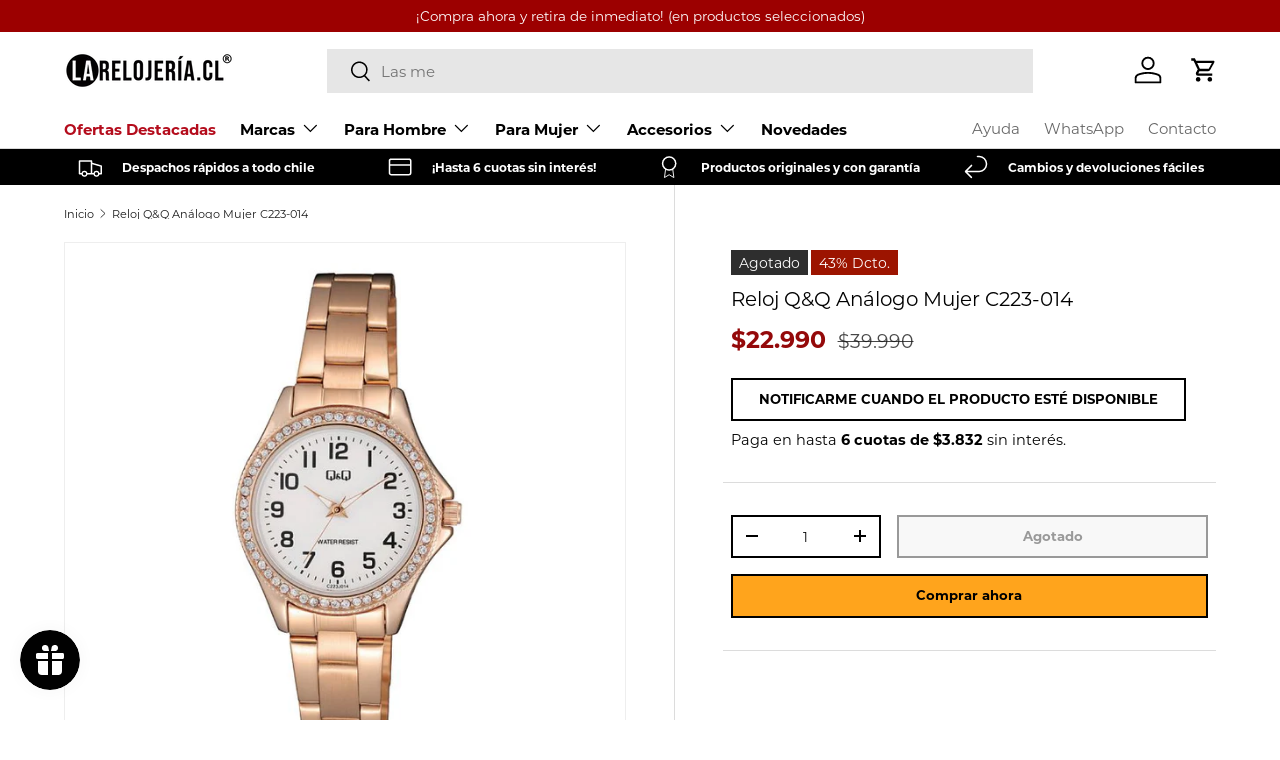

--- FILE ---
content_type: text/html; charset=utf-8
request_url: https://larelojeria.cl/products/reloj-q-qanalogo-mujer-c223-014
body_size: 50026
content:
<!doctype html>
<html class="no-js" lang="es" dir="ltr">
<head>

    <!-- Google Tag Manager -->
      <script type="text/lazyload">(function(w,d,s,l,i){w[l]=w[l]||[];w[l].push({'gtm.start':
      new Date().getTime(),event:'gtm.js'});var f=d.getElementsByTagName(s)[0],
      j=d.createElement(s),dl=l!='dataLayer'?'&l='+l:'';j.async=true;j.src=
      'https://www.googletagmanager.com/gtm.js?id='+i+dl;f.parentNode.insertBefore(j,f);
      })(window,document,'script','dataLayer','GTM-WZ684P9');</script>
    <!-- End Google Tag Manager --><meta charset="utf-8">
<meta name="viewport" content="width=device-width,initial-scale=1">
<title>Reloj Q&amp;Q Análogo Mujer C223-014 &ndash; La Relojería.cl</title><link rel="canonical" href="https://larelojeria.cl/products/reloj-q-qanalogo-mujer-c223-014"><link rel="icon" href="//larelojeria.cl/cdn/shop/files/flaticon-larelojeria_Mesa_de_trabajo_1_56d677e8-2f82-4417-a43f-d0f972d2ed71.png?crop=center&height=48&v=1642018603&width=48" type="image/png">
  <link rel="apple-touch-icon" href="//larelojeria.cl/cdn/shop/files/flaticon-larelojeria_Mesa_de_trabajo_1_56d677e8-2f82-4417-a43f-d0f972d2ed71.png?crop=center&height=180&v=1642018603&width=180"><meta name="description" content="Modelo C223-014 Marca Q&amp;amp;Q Tipo Reloj Análogo Género Mujer Color Oro Rosa Material Caja Acero Inoxidable Material Pulsera Acero Inoxidable Diámetro de Caja  30 mm Resistencia al Agua 3 BAR Garantía 3 Meses Funciones 0 Reloj Análogo Q&amp;amp;Q Oro Rosa"><meta property="og:site_name" content="La Relojería.cl">
<meta property="og:url" content="https://larelojeria.cl/products/reloj-q-qanalogo-mujer-c223-014">
<meta property="og:title" content="Reloj Q&amp;Q Análogo Mujer C223-014">
<meta property="og:type" content="product">
<meta property="og:description" content="Modelo C223-014 Marca Q&amp;amp;Q Tipo Reloj Análogo Género Mujer Color Oro Rosa Material Caja Acero Inoxidable Material Pulsera Acero Inoxidable Diámetro de Caja  30 mm Resistencia al Agua 3 BAR Garantía 3 Meses Funciones 0 Reloj Análogo Q&amp;amp;Q Oro Rosa"><meta property="og:image" content="http://larelojeria.cl/cdn/shop/products/c223-014-fdeeb17e-6348-4753-bf56-7759c1a47e60.jpg?crop=center&height=1200&v=1592438317&width=1200">
  <meta property="og:image:secure_url" content="https://larelojeria.cl/cdn/shop/products/c223-014-fdeeb17e-6348-4753-bf56-7759c1a47e60.jpg?crop=center&height=1200&v=1592438317&width=1200">
  <meta property="og:image:width" content="800">
  <meta property="og:image:height" content="800"><meta property="og:price:amount" content="22.990">
  <meta property="og:price:currency" content="CLP"><meta name="twitter:card" content="summary_large_image">
<meta name="twitter:title" content="Reloj Q&amp;Q Análogo Mujer C223-014">
<meta name="twitter:description" content="Modelo C223-014 Marca Q&amp;amp;Q Tipo Reloj Análogo Género Mujer Color Oro Rosa Material Caja Acero Inoxidable Material Pulsera Acero Inoxidable Diámetro de Caja  30 mm Resistencia al Agua 3 BAR Garantía 3 Meses Funciones 0 Reloj Análogo Q&amp;amp;Q Oro Rosa">
<link rel="preload" href="//larelojeria.cl/cdn/shop/t/74/assets/main.css?v=151046921236592725921764246208" as="style"><style data-shopify>
@font-face {
  font-family: Montserrat;
  font-weight: 400;
  font-style: normal;
  font-display: swap;
  src: url("//larelojeria.cl/cdn/fonts/montserrat/montserrat_n4.81949fa0ac9fd2021e16436151e8eaa539321637.woff2") format("woff2"),
       url("//larelojeria.cl/cdn/fonts/montserrat/montserrat_n4.a6c632ca7b62da89c3594789ba828388aac693fe.woff") format("woff");
}
@font-face {
  font-family: Montserrat;
  font-weight: 700;
  font-style: normal;
  font-display: swap;
  src: url("//larelojeria.cl/cdn/fonts/montserrat/montserrat_n7.3c434e22befd5c18a6b4afadb1e3d77c128c7939.woff2") format("woff2"),
       url("//larelojeria.cl/cdn/fonts/montserrat/montserrat_n7.5d9fa6e2cae713c8fb539a9876489d86207fe957.woff") format("woff");
}
@font-face {
  font-family: Montserrat;
  font-weight: 400;
  font-style: italic;
  font-display: swap;
  src: url("//larelojeria.cl/cdn/fonts/montserrat/montserrat_i4.5a4ea298b4789e064f62a29aafc18d41f09ae59b.woff2") format("woff2"),
       url("//larelojeria.cl/cdn/fonts/montserrat/montserrat_i4.072b5869c5e0ed5b9d2021e4c2af132e16681ad2.woff") format("woff");
}
@font-face {
  font-family: Montserrat;
  font-weight: 700;
  font-style: italic;
  font-display: swap;
  src: url("//larelojeria.cl/cdn/fonts/montserrat/montserrat_i7.a0d4a463df4f146567d871890ffb3c80408e7732.woff2") format("woff2"),
       url("//larelojeria.cl/cdn/fonts/montserrat/montserrat_i7.f6ec9f2a0681acc6f8152c40921d2a4d2e1a2c78.woff") format("woff");
}
@font-face {
  font-family: Montserrat;
  font-weight: 400;
  font-style: normal;
  font-display: swap;
  src: url("//larelojeria.cl/cdn/fonts/montserrat/montserrat_n4.81949fa0ac9fd2021e16436151e8eaa539321637.woff2") format("woff2"),
       url("//larelojeria.cl/cdn/fonts/montserrat/montserrat_n4.a6c632ca7b62da89c3594789ba828388aac693fe.woff") format("woff");
}
@font-face {
  font-family: Montserrat;
  font-weight: 400;
  font-style: normal;
  font-display: swap;
  src: url("//larelojeria.cl/cdn/fonts/montserrat/montserrat_n4.81949fa0ac9fd2021e16436151e8eaa539321637.woff2") format("woff2"),
       url("//larelojeria.cl/cdn/fonts/montserrat/montserrat_n4.a6c632ca7b62da89c3594789ba828388aac693fe.woff") format("woff");
}
:root {
      --bg-color: 255 255 255 / 1.0;
      --bg-color-og: 255 255 255 / 1.0;
      --heading-color: 0 0 0;
      --text-color: 25 25 25;
      --text-color-og: 25 25 25;
      --scrollbar-color: 25 25 25;
      --link-color: 0 0 0;
      --link-color-og: 0 0 0;
      --star-color: 0 0 0;--swatch-border-color-default: 209 209 209;
        --swatch-border-color-active: 140 140 140;
        --swatch-card-size: 24px;
        --swatch-variant-picker-size: 64px;--color-scheme-1-bg: 245 245 245 / 1.0;
      --color-scheme-1-grad: linear-gradient(46deg, rgba(245, 245, 245, 1) 13%, rgba(249, 249, 249, 1) 86%);
      --color-scheme-1-heading: 0 0 0;
      --color-scheme-1-text: 0 0 0;
      --color-scheme-1-btn-bg: 0 0 0;
      --color-scheme-1-btn-text: 255 255 255;
      --color-scheme-1-btn-bg-hover: 46 46 46;--color-scheme-2-bg: 0 0 0 / 1.0;
      --color-scheme-2-grad: linear-gradient(180deg, rgba(0, 0, 0, 1), rgba(0, 0, 0, 1) 100%);
      --color-scheme-2-heading: 255 255 255;
      --color-scheme-2-text: 255 255 255;
      --color-scheme-2-btn-bg: 0 0 0;
      --color-scheme-2-btn-text: 255 255 255;
      --color-scheme-2-btn-bg-hover: 46 46 46;--color-scheme-3-bg: 0 0 0 / 1.0;
      --color-scheme-3-grad: linear-gradient(122deg, rgba(0, 0, 0, 1), rgba(121, 25, 25, 1) 97%);
      --color-scheme-3-heading: 255 255 255;
      --color-scheme-3-text: 255 255 255;
      --color-scheme-3-btn-bg: 255 255 255;
      --color-scheme-3-btn-text: 0 0 0;
      --color-scheme-3-btn-bg-hover: 225 225 225;

      --drawer-bg-color: 255 255 255 / 1.0;
      --drawer-text-color: 0 0 0;

      --panel-bg-color: 245 245 245 / 1.0;
      --panel-heading-color: 0 0 0;
      --panel-text-color: 0 0 0;

      --in-stock-text-color: 13 164 74;
      --low-stock-text-color: 54 55 55;
      --very-low-stock-text-color: 180 12 28;
      --no-stock-text-color: 7 7 7;
      --no-stock-backordered-text-color: 119 119 119;

      --error-bg-color: 252 237 238;
      --error-text-color: 180 12 28;
      --success-bg-color: 232 246 234;
      --success-text-color: 44 126 63;
      --info-bg-color: 228 237 250;
      --info-text-color: 26 102 210;

      --heading-font-family: Montserrat, sans-serif;
      --heading-font-style: normal;
      --heading-font-weight: 400;
      --heading-scale-start: 2;

      --navigation-font-family: Montserrat, sans-serif;
      --navigation-font-style: normal;
      --navigation-font-weight: 400;--heading-text-transform: none;

      --subheading-text-transform: uppercase;
      --body-font-family: Montserrat, sans-serif;
      --body-font-style: normal;
      --body-font-weight: 400;
      --body-font-size: 15;

      --section-gap: 48;
      --heading-gap: calc(8 * var(--space-unit));--grid-column-gap: 20px;--btn-bg-color: 0 0 0;
      --btn-bg-hover-color: 46 46 46;
      --btn-text-color: 255 255 255;
      --btn-bg-color-og: 0 0 0;
      --btn-text-color-og: 255 255 255;
      --btn-alt-bg-color: 255 255 255;
      --btn-alt-bg-alpha: 1.0;
      --btn-alt-text-color: 0 0 0;
      --btn-border-width: 2px;
      --btn-padding-y: 12px;

      

      --btn-lg-border-radius: 50%;
      --btn-icon-border-radius: 50%;
      --input-with-btn-inner-radius: var(--btn-border-radius);

      --input-bg-color: 255 255 255 / 1.0;
      --input-text-color: 25 25 25;
      --input-border-width: 2px;
      --input-border-radius: 0px;
      --textarea-border-radius: 0px;
      --input-bg-color-diff-3: #f7f7f7;
      --input-bg-color-diff-6: #f0f0f0;

      --modal-border-radius: 0px;
      --modal-overlay-color: 0 0 0;
      --modal-overlay-opacity: 0.4;
      --drawer-border-radius: 0px;
      --overlay-border-radius: 0px;--custom-label-bg-color: 0 0 0;
      --custom-label-text-color: 255 255 255;--sale-label-bg-color: 156 20 0;
      --sale-label-text-color: 255 255 255;--sold-out-label-bg-color: 46 46 46;
      --sold-out-label-text-color: 255 255 255;--new-label-bg-color: 41 37 37;
      --new-label-text-color: 255 255 255;--preorder-label-bg-color: 86 203 249;
      --preorder-label-text-color: 0 0 0;

      --page-width: 1290px;
      --gutter-sm: 20px;
      --gutter-md: 32px;
      --gutter-lg: 64px;

      --payment-terms-bg-color: #ffffff;

      --coll-card-bg-color: #f5f5f5;
      --coll-card-border-color: #ffffff;--card-bg-color: #ffffff;
      --card-text-color: 7 7 7;
      --card-border-color: #ececec;

      --reading-width: 48em;
    }

    @media (max-width: 769px) {
      :root {
        --reading-width: 36em;
      }
    }
  </style><link rel="stylesheet" href="//larelojeria.cl/cdn/shop/t/74/assets/main.css?v=151046921236592725921764246208">
  <script src="//larelojeria.cl/cdn/shop/t/74/assets/main.js?v=47275864244975482431764246208" defer="defer"></script><link rel="preload" href="//larelojeria.cl/cdn/fonts/montserrat/montserrat_n4.81949fa0ac9fd2021e16436151e8eaa539321637.woff2" as="font" type="font/woff2" crossorigin fetchpriority="high"><link rel="preload" href="//larelojeria.cl/cdn/fonts/montserrat/montserrat_n4.81949fa0ac9fd2021e16436151e8eaa539321637.woff2" as="font" type="font/woff2" crossorigin fetchpriority="high"><link rel="stylesheet" href="//larelojeria.cl/cdn/shop/t/74/assets/swatches.css?v=88545400547251798841764246208" media="print" onload="this.media='all'">
    <noscript><link rel="stylesheet" href="//larelojeria.cl/cdn/shop/t/74/assets/swatches.css?v=88545400547251798841764246208"></noscript><script>window.performance && window.performance.mark && window.performance.mark('shopify.content_for_header.start');</script><meta name="google-site-verification" content="vB6jadyMgIzkWYOpBn-3OhDssETp5uAnHFsS2z3KJ_E">
<meta id="shopify-digital-wallet" name="shopify-digital-wallet" content="/9206136868/digital_wallets/dialog">
<link rel="alternate" type="application/json+oembed" href="https://larelojeria.cl/products/reloj-q-qanalogo-mujer-c223-014.oembed">
<script async="async" src="/checkouts/internal/preloads.js?locale=es-CL"></script>
<script id="shopify-features" type="application/json">{"accessToken":"942d5a618cf92aec1ee74d4bd4c278f7","betas":["rich-media-storefront-analytics"],"domain":"larelojeria.cl","predictiveSearch":true,"shopId":9206136868,"locale":"es"}</script>
<script>var Shopify = Shopify || {};
Shopify.shop = "larelojeria-cl.myshopify.com";
Shopify.locale = "es";
Shopify.currency = {"active":"CLP","rate":"1.0"};
Shopify.country = "CL";
Shopify.theme = {"name":"La Relojería 2025 - Lobo Creaciones","id":155234337005,"schema_name":"Enterprise","schema_version":"1.4.0","theme_store_id":null,"role":"main"};
Shopify.theme.handle = "null";
Shopify.theme.style = {"id":null,"handle":null};
Shopify.cdnHost = "larelojeria.cl/cdn";
Shopify.routes = Shopify.routes || {};
Shopify.routes.root = "/";</script>
<script type="module">!function(o){(o.Shopify=o.Shopify||{}).modules=!0}(window);</script>
<script>!function(o){function n(){var o=[];function n(){o.push(Array.prototype.slice.apply(arguments))}return n.q=o,n}var t=o.Shopify=o.Shopify||{};t.loadFeatures=n(),t.autoloadFeatures=n()}(window);</script>
<script id="shop-js-analytics" type="application/json">{"pageType":"product"}</script>
<script defer="defer" async type="module" src="//larelojeria.cl/cdn/shopifycloud/shop-js/modules/v2/client.init-shop-cart-sync_BSQ69bm3.es.esm.js"></script>
<script defer="defer" async type="module" src="//larelojeria.cl/cdn/shopifycloud/shop-js/modules/v2/chunk.common_CIqZBrE6.esm.js"></script>
<script type="module">
  await import("//larelojeria.cl/cdn/shopifycloud/shop-js/modules/v2/client.init-shop-cart-sync_BSQ69bm3.es.esm.js");
await import("//larelojeria.cl/cdn/shopifycloud/shop-js/modules/v2/chunk.common_CIqZBrE6.esm.js");

  window.Shopify.SignInWithShop?.initShopCartSync?.({"fedCMEnabled":true,"windoidEnabled":true});

</script>
<script id="__st">var __st={"a":9206136868,"offset":-10800,"reqid":"c676aca0-e7b5-4826-872d-0a82a64a167b-1768858989","pageurl":"larelojeria.cl\/products\/reloj-q-qanalogo-mujer-c223-014","u":"b21a6301480c","p":"product","rtyp":"product","rid":4359245266980};</script>
<script>window.ShopifyPaypalV4VisibilityTracking = true;</script>
<script id="captcha-bootstrap">!function(){'use strict';const t='contact',e='account',n='new_comment',o=[[t,t],['blogs',n],['comments',n],[t,'customer']],c=[[e,'customer_login'],[e,'guest_login'],[e,'recover_customer_password'],[e,'create_customer']],r=t=>t.map((([t,e])=>`form[action*='/${t}']:not([data-nocaptcha='true']) input[name='form_type'][value='${e}']`)).join(','),a=t=>()=>t?[...document.querySelectorAll(t)].map((t=>t.form)):[];function s(){const t=[...o],e=r(t);return a(e)}const i='password',u='form_key',d=['recaptcha-v3-token','g-recaptcha-response','h-captcha-response',i],f=()=>{try{return window.sessionStorage}catch{return}},m='__shopify_v',_=t=>t.elements[u];function p(t,e,n=!1){try{const o=window.sessionStorage,c=JSON.parse(o.getItem(e)),{data:r}=function(t){const{data:e,action:n}=t;return t[m]||n?{data:e,action:n}:{data:t,action:n}}(c);for(const[e,n]of Object.entries(r))t.elements[e]&&(t.elements[e].value=n);n&&o.removeItem(e)}catch(o){console.error('form repopulation failed',{error:o})}}const l='form_type',E='cptcha';function T(t){t.dataset[E]=!0}const w=window,h=w.document,L='Shopify',v='ce_forms',y='captcha';let A=!1;((t,e)=>{const n=(g='f06e6c50-85a8-45c8-87d0-21a2b65856fe',I='https://cdn.shopify.com/shopifycloud/storefront-forms-hcaptcha/ce_storefront_forms_captcha_hcaptcha.v1.5.2.iife.js',D={infoText:'Protegido por hCaptcha',privacyText:'Privacidad',termsText:'Términos'},(t,e,n)=>{const o=w[L][v],c=o.bindForm;if(c)return c(t,g,e,D).then(n);var r;o.q.push([[t,g,e,D],n]),r=I,A||(h.body.append(Object.assign(h.createElement('script'),{id:'captcha-provider',async:!0,src:r})),A=!0)});var g,I,D;w[L]=w[L]||{},w[L][v]=w[L][v]||{},w[L][v].q=[],w[L][y]=w[L][y]||{},w[L][y].protect=function(t,e){n(t,void 0,e),T(t)},Object.freeze(w[L][y]),function(t,e,n,w,h,L){const[v,y,A,g]=function(t,e,n){const i=e?o:[],u=t?c:[],d=[...i,...u],f=r(d),m=r(i),_=r(d.filter((([t,e])=>n.includes(e))));return[a(f),a(m),a(_),s()]}(w,h,L),I=t=>{const e=t.target;return e instanceof HTMLFormElement?e:e&&e.form},D=t=>v().includes(t);t.addEventListener('submit',(t=>{const e=I(t);if(!e)return;const n=D(e)&&!e.dataset.hcaptchaBound&&!e.dataset.recaptchaBound,o=_(e),c=g().includes(e)&&(!o||!o.value);(n||c)&&t.preventDefault(),c&&!n&&(function(t){try{if(!f())return;!function(t){const e=f();if(!e)return;const n=_(t);if(!n)return;const o=n.value;o&&e.removeItem(o)}(t);const e=Array.from(Array(32),(()=>Math.random().toString(36)[2])).join('');!function(t,e){_(t)||t.append(Object.assign(document.createElement('input'),{type:'hidden',name:u})),t.elements[u].value=e}(t,e),function(t,e){const n=f();if(!n)return;const o=[...t.querySelectorAll(`input[type='${i}']`)].map((({name:t})=>t)),c=[...d,...o],r={};for(const[a,s]of new FormData(t).entries())c.includes(a)||(r[a]=s);n.setItem(e,JSON.stringify({[m]:1,action:t.action,data:r}))}(t,e)}catch(e){console.error('failed to persist form',e)}}(e),e.submit())}));const S=(t,e)=>{t&&!t.dataset[E]&&(n(t,e.some((e=>e===t))),T(t))};for(const o of['focusin','change'])t.addEventListener(o,(t=>{const e=I(t);D(e)&&S(e,y())}));const B=e.get('form_key'),M=e.get(l),P=B&&M;t.addEventListener('DOMContentLoaded',(()=>{const t=y();if(P)for(const e of t)e.elements[l].value===M&&p(e,B);[...new Set([...A(),...v().filter((t=>'true'===t.dataset.shopifyCaptcha))])].forEach((e=>S(e,t)))}))}(h,new URLSearchParams(w.location.search),n,t,e,['guest_login'])})(!0,!1)}();</script>
<script integrity="sha256-4kQ18oKyAcykRKYeNunJcIwy7WH5gtpwJnB7kiuLZ1E=" data-source-attribution="shopify.loadfeatures" defer="defer" src="//larelojeria.cl/cdn/shopifycloud/storefront/assets/storefront/load_feature-a0a9edcb.js" crossorigin="anonymous"></script>
<script data-source-attribution="shopify.dynamic_checkout.dynamic.init">var Shopify=Shopify||{};Shopify.PaymentButton=Shopify.PaymentButton||{isStorefrontPortableWallets:!0,init:function(){window.Shopify.PaymentButton.init=function(){};var t=document.createElement("script");t.src="https://larelojeria.cl/cdn/shopifycloud/portable-wallets/latest/portable-wallets.es.js",t.type="module",document.head.appendChild(t)}};
</script>
<script data-source-attribution="shopify.dynamic_checkout.buyer_consent">
  function portableWalletsHideBuyerConsent(e){var t=document.getElementById("shopify-buyer-consent"),n=document.getElementById("shopify-subscription-policy-button");t&&n&&(t.classList.add("hidden"),t.setAttribute("aria-hidden","true"),n.removeEventListener("click",e))}function portableWalletsShowBuyerConsent(e){var t=document.getElementById("shopify-buyer-consent"),n=document.getElementById("shopify-subscription-policy-button");t&&n&&(t.classList.remove("hidden"),t.removeAttribute("aria-hidden"),n.addEventListener("click",e))}window.Shopify?.PaymentButton&&(window.Shopify.PaymentButton.hideBuyerConsent=portableWalletsHideBuyerConsent,window.Shopify.PaymentButton.showBuyerConsent=portableWalletsShowBuyerConsent);
</script>
<script>
  function portableWalletsCleanup(e){e&&e.src&&console.error("Failed to load portable wallets script "+e.src);var t=document.querySelectorAll("shopify-accelerated-checkout .shopify-payment-button__skeleton, shopify-accelerated-checkout-cart .wallet-cart-button__skeleton"),e=document.getElementById("shopify-buyer-consent");for(let e=0;e<t.length;e++)t[e].remove();e&&e.remove()}function portableWalletsNotLoadedAsModule(e){e instanceof ErrorEvent&&"string"==typeof e.message&&e.message.includes("import.meta")&&"string"==typeof e.filename&&e.filename.includes("portable-wallets")&&(window.removeEventListener("error",portableWalletsNotLoadedAsModule),window.Shopify.PaymentButton.failedToLoad=e,"loading"===document.readyState?document.addEventListener("DOMContentLoaded",window.Shopify.PaymentButton.init):window.Shopify.PaymentButton.init())}window.addEventListener("error",portableWalletsNotLoadedAsModule);
</script>

<script type="module" src="https://larelojeria.cl/cdn/shopifycloud/portable-wallets/latest/portable-wallets.es.js" onError="portableWalletsCleanup(this)" crossorigin="anonymous"></script>
<script nomodule>
  document.addEventListener("DOMContentLoaded", portableWalletsCleanup);
</script>

<link id="shopify-accelerated-checkout-styles" rel="stylesheet" media="screen" href="https://larelojeria.cl/cdn/shopifycloud/portable-wallets/latest/accelerated-checkout-backwards-compat.css" crossorigin="anonymous">
<style id="shopify-accelerated-checkout-cart">
        #shopify-buyer-consent {
  margin-top: 1em;
  display: inline-block;
  width: 100%;
}

#shopify-buyer-consent.hidden {
  display: none;
}

#shopify-subscription-policy-button {
  background: none;
  border: none;
  padding: 0;
  text-decoration: underline;
  font-size: inherit;
  cursor: pointer;
}

#shopify-subscription-policy-button::before {
  box-shadow: none;
}

      </style>
<script id="sections-script" data-sections="header,footer" defer="defer" src="//larelojeria.cl/cdn/shop/t/74/compiled_assets/scripts.js?v=18261"></script>
<script>window.performance && window.performance.mark && window.performance.mark('shopify.content_for_header.end');</script>
<script src="//larelojeria.cl/cdn/shop/t/74/assets/blur-messages.js?v=98620774460636405321764246208" defer="defer"></script>

  <script>document.documentElement.className = document.documentElement.className.replace('no-js', 'js');</script><!-- CC Custom Head Start --><!-- CC Custom Head End --><script type="text/javascript">
    (function(c,l,a,r,i,t,y){
        c[a]=c[a]||function(){(c[a].q=c[a].q||[]).push(arguments)};
        t=l.createElement(r);t.async=1;t.src="https://www.clarity.ms/tag/"+i;
        y=l.getElementsByTagName(r)[0];y.parentNode.insertBefore(t,y);
    })(window, document, "clarity", "script", "nxmavs2v3q");
</script>
<!-- BEGIN app block: shopify://apps/triplewhale/blocks/triple_pixel_snippet/483d496b-3f1a-4609-aea7-8eee3b6b7a2a --><link rel='preconnect dns-prefetch' href='https://api.config-security.com/' crossorigin />
<link rel='preconnect dns-prefetch' href='https://conf.config-security.com/' crossorigin />
<script>
/* >> TriplePixel :: start*/
window.TriplePixelData={TripleName:"larelojeria-cl.myshopify.com",ver:"2.16",plat:"SHOPIFY",isHeadless:false,src:'SHOPIFY_EXT',product:{id:"4359245266980",name:`Reloj Q&amp;Q Análogo Mujer C223-014`,price:"22.990",variant:"42745343312109"},search:"",collection:"",cart:"drawer",template:"product",curr:"CLP" || "CLP"},function(W,H,A,L,E,_,B,N){function O(U,T,P,H,R){void 0===R&&(R=!1),H=new XMLHttpRequest,P?(H.open("POST",U,!0),H.setRequestHeader("Content-Type","text/plain")):H.open("GET",U,!0),H.send(JSON.stringify(P||{})),H.onreadystatechange=function(){4===H.readyState&&200===H.status?(R=H.responseText,U.includes("/first")?eval(R):P||(N[B]=R)):(299<H.status||H.status<200)&&T&&!R&&(R=!0,O(U,T-1,P))}}if(N=window,!N[H+"sn"]){N[H+"sn"]=1,L=function(){return Date.now().toString(36)+"_"+Math.random().toString(36)};try{A.setItem(H,1+(0|A.getItem(H)||0)),(E=JSON.parse(A.getItem(H+"U")||"[]")).push({u:location.href,r:document.referrer,t:Date.now(),id:L()}),A.setItem(H+"U",JSON.stringify(E))}catch(e){}var i,m,p;A.getItem('"!nC`')||(_=A,A=N,A[H]||(E=A[H]=function(t,e,i){return void 0===i&&(i=[]),"State"==t?E.s:(W=L(),(E._q=E._q||[]).push([W,t,e].concat(i)),W)},E.s="Installed",E._q=[],E.ch=W,B="configSecurityConfModel",N[B]=1,O("https://conf.config-security.com/model",5),i=L(),m=A[atob("c2NyZWVu")],_.setItem("di_pmt_wt",i),p={id:i,action:"profile",avatar:_.getItem("auth-security_rand_salt_"),time:m[atob("d2lkdGg=")]+":"+m[atob("aGVpZ2h0")],host:A.TriplePixelData.TripleName,plat:A.TriplePixelData.plat,url:window.location.href.slice(0,500),ref:document.referrer,ver:A.TriplePixelData.ver},O("https://api.config-security.com/event",5,p),O("https://api.config-security.com/first?host=".concat(p.host,"&plat=").concat(p.plat),5)))}}("","TriplePixel",localStorage);
/* << TriplePixel :: end*/
</script>



<!-- END app block --><!-- BEGIN app block: shopify://apps/judge-me-reviews/blocks/judgeme_core/61ccd3b1-a9f2-4160-9fe9-4fec8413e5d8 --><!-- Start of Judge.me Core -->






<link rel="dns-prefetch" href="https://cdnwidget.judge.me">
<link rel="dns-prefetch" href="https://cdn.judge.me">
<link rel="dns-prefetch" href="https://cdn1.judge.me">
<link rel="dns-prefetch" href="https://api.judge.me">

<script data-cfasync='false' class='jdgm-settings-script'>window.jdgmSettings={"pagination":5,"disable_web_reviews":true,"badge_no_review_text":"No reviews","badge_n_reviews_text":"{{ n }} review/reviews","badge_star_color":"#000000","hide_badge_preview_if_no_reviews":true,"badge_hide_text":false,"enforce_center_preview_badge":false,"widget_title":"Comentarios de Clientes","widget_open_form_text":"Escribir una reseña","widget_close_form_text":"Cancelar reseña","widget_refresh_page_text":"Actualizar página","widget_summary_text":"Basado en {{ number_of_reviews }} reseña/reseñas","widget_no_review_text":"Sé el primero en escribir una reseña","widget_name_field_text":"Nombre","widget_verified_name_field_text":"Nombre Verificado (público)","widget_name_placeholder_text":"Nombre","widget_required_field_error_text":"Este campo es obligatorio.","widget_email_field_text":"Dirección de correo electrónico","widget_verified_email_field_text":"Correo electrónico Verificado (privado, no se puede editar)","widget_email_placeholder_text":"Tu dirección de correo electrónico","widget_email_field_error_text":"Por favor, ingresa una dirección de correo electrónico válida.","widget_rating_field_text":"Calificación","widget_review_title_field_text":"Título de la Reseña","widget_review_title_placeholder_text":"Da un título a tu reseña","widget_review_body_field_text":"Contenido de la reseña","widget_review_body_placeholder_text":"Empieza a escribir aquí...","widget_pictures_field_text":"Imagen/Video (opcional)","widget_submit_review_text":"Enviar Reseña","widget_submit_verified_review_text":"Enviar Reseña Verificada","widget_submit_success_msg_with_auto_publish":"¡Gracias! Por favor, actualiza la página en unos momentos para ver tu reseña. Puedes eliminar o editar tu reseña iniciando sesión en \u003ca href='https://judge.me/login' target='_blank' rel='nofollow noopener'\u003eJudge.me\u003c/a\u003e","widget_submit_success_msg_no_auto_publish":"¡Gracias! Tu reseña se publicará tan pronto como sea aprobada por el administrador de la tienda. Puedes eliminar o editar tu reseña iniciando sesión en \u003ca href='https://judge.me/login' target='_blank' rel='nofollow noopener'\u003eJudge.me\u003c/a\u003e","widget_show_default_reviews_out_of_total_text":"Mostrando {{ n_reviews_shown }} de {{ n_reviews }} reseñas.","widget_show_all_link_text":"Mostrar todas","widget_show_less_link_text":"Mostrar menos","widget_author_said_text":"{{ reviewer_name }} dijo:","widget_days_text":"{{ n }} days ago","widget_weeks_text":"{{ n }} week/weeks ago","widget_months_text":"{{ n }} month/months ago","widget_years_text":"{{ n }} year/years ago","widget_yesterday_text":"Yesterday","widget_today_text":"Today","widget_replied_text":" {{ shop_name }} respondió:","widget_read_more_text":"Leer más","widget_reviewer_name_as_initial":"","widget_rating_filter_color":"#9C0000","widget_rating_filter_see_all_text":"Ver todas las reseñas","widget_sorting_most_recent_text":"Más Recientes","widget_sorting_highest_rating_text":"Mayor Calificación","widget_sorting_lowest_rating_text":"Menor Calificación","widget_sorting_with_pictures_text":"Solo Imágenes","widget_sorting_most_helpful_text":"Más Útiles","widget_open_question_form_text":"Hacer una pregunta","widget_reviews_subtab_text":"Reseñas","widget_questions_subtab_text":"Preguntas","widget_question_label_text":"Pregunta","widget_answer_label_text":"Respuesta","widget_question_placeholder_text":"Escribe tu pregunta aquí","widget_submit_question_text":"Enviar Pregunta","widget_question_submit_success_text":"¡Gracias por tu pregunta! Te notificaremos una vez que sea respondida.","widget_star_color":"#000000","verified_badge_text":"Verificado","verified_badge_bg_color":"#9C0000","verified_badge_text_color":"","verified_badge_placement":"left-of-reviewer-name","widget_review_max_height":"","widget_hide_border":false,"widget_social_share":false,"widget_thumb":false,"widget_review_location_show":false,"widget_location_format":"","all_reviews_include_out_of_store_products":true,"all_reviews_out_of_store_text":"(fuera de la tienda)","all_reviews_pagination":100,"all_reviews_product_name_prefix_text":"Sobre","enable_review_pictures":true,"enable_question_anwser":false,"widget_theme":"","review_date_format":"dd/mm/yy","default_sort_method":"most-recent","widget_product_reviews_subtab_text":"Reseñas de Productos","widget_shop_reviews_subtab_text":"Reseñas de la Tienda","widget_other_products_reviews_text":"Reseñas para otros productos","widget_store_reviews_subtab_text":"Reseñas de la tienda","widget_no_store_reviews_text":"Esta tienda no ha recibido ninguna reseña todavía","widget_web_restriction_product_reviews_text":"Este producto no ha recibido ninguna reseña todavía","widget_no_items_text":"No se encontraron elementos","widget_show_more_text":"Mostrar más","widget_write_a_store_review_text":"Escribir una Reseña de la Tienda","widget_other_languages_heading":"Reseñas en Otros Idiomas","widget_translate_review_text":"Traducir reseña a {{ language }}","widget_translating_review_text":"Traduciendo...","widget_show_original_translation_text":"Mostrar original ({{ language }})","widget_translate_review_failed_text":"No se pudo traducir la reseña.","widget_translate_review_retry_text":"Reintentar","widget_translate_review_try_again_later_text":"Intentar más tarde","show_product_url_for_grouped_product":true,"widget_sorting_pictures_first_text":"Imágenes Primero","show_pictures_on_all_rev_page_mobile":false,"show_pictures_on_all_rev_page_desktop":false,"floating_tab_hide_mobile_install_preference":false,"floating_tab_button_name":"★ Reseñas","floating_tab_title":"Deja que los clientes hablen por nosotros","floating_tab_button_color":"","floating_tab_button_background_color":"","floating_tab_url":"","floating_tab_url_enabled":false,"floating_tab_tab_style":"text","all_reviews_text_badge_text":"Los clientes nos califican {{ shop.metafields.judgeme.all_reviews_rating | round: 1 }}/5 basado en {{ shop.metafields.judgeme.all_reviews_count }} reseñas.","all_reviews_text_badge_text_branded_style":"{{ shop.metafields.judgeme.all_reviews_rating | round: 1 }} de 5 estrellas basado en {{ shop.metafields.judgeme.all_reviews_count }} reseñas","is_all_reviews_text_badge_a_link":false,"show_stars_for_all_reviews_text_badge":false,"all_reviews_text_badge_url":"","all_reviews_text_style":"text","all_reviews_text_color_style":"judgeme_brand_color","all_reviews_text_color":"#108474","all_reviews_text_show_jm_brand":true,"featured_carousel_show_header":true,"featured_carousel_title":"Ellos han confiado en nosotros","testimonials_carousel_title":"Los clientes nos dicen","videos_carousel_title":"Historias de clientes reales","cards_carousel_title":"Los clientes nos dicen","featured_carousel_count_text":" {{ n }} Comentarios de larelojería.cl disponibles","featured_carousel_add_link_to_all_reviews_page":true,"featured_carousel_url":"https://larelojeria.cl/pages/reviews","featured_carousel_show_images":true,"featured_carousel_autoslide_interval":7,"featured_carousel_arrows_on_the_sides":true,"featured_carousel_height":250,"featured_carousel_width":80,"featured_carousel_image_size":300,"featured_carousel_image_height":250,"featured_carousel_arrow_color":"#9C0000","verified_count_badge_style":"vintage","verified_count_badge_orientation":"horizontal","verified_count_badge_color_style":"judgeme_brand_color","verified_count_badge_color":"#108474","is_verified_count_badge_a_link":false,"verified_count_badge_url":"","verified_count_badge_show_jm_brand":true,"widget_rating_preset_default":5,"widget_first_sub_tab":"product-reviews","widget_show_histogram":true,"widget_histogram_use_custom_color":true,"widget_pagination_use_custom_color":true,"widget_star_use_custom_color":true,"widget_verified_badge_use_custom_color":false,"widget_write_review_use_custom_color":false,"picture_reminder_submit_button":"Upload Pictures","enable_review_videos":true,"mute_video_by_default":false,"widget_sorting_videos_first_text":"Videos Primero","widget_review_pending_text":"Pendiente","featured_carousel_items_for_large_screen":3,"social_share_options_order":"Facebook,Twitter","remove_microdata_snippet":true,"disable_json_ld":false,"enable_json_ld_products":false,"preview_badge_show_question_text":false,"preview_badge_no_question_text":"Sin preguntas","preview_badge_n_question_text":"{{ number_of_questions }} pregunta/preguntas","qa_badge_show_icon":false,"qa_badge_position":"same-row","remove_judgeme_branding":true,"widget_add_search_bar":false,"widget_search_bar_placeholder":"Buscar","widget_sorting_verified_only_text":"Solo verificadas","featured_carousel_theme":"focused","featured_carousel_show_rating":true,"featured_carousel_show_title":true,"featured_carousel_show_body":true,"featured_carousel_show_date":false,"featured_carousel_show_reviewer":true,"featured_carousel_show_product":true,"featured_carousel_header_background_color":"#108474","featured_carousel_header_text_color":"#ffffff","featured_carousel_name_product_separator":"reviewed","featured_carousel_full_star_background":"#ffffff","featured_carousel_empty_star_background":"#000000","featured_carousel_vertical_theme_background":"#f9fafb","featured_carousel_verified_badge_enable":false,"featured_carousel_verified_badge_color":"#000000","featured_carousel_border_style":"round","featured_carousel_review_line_length_limit":3,"featured_carousel_more_reviews_button_text":"Ver mas comentarios","featured_carousel_view_product_button_text":"Ver producto","all_reviews_page_load_reviews_on":"scroll","all_reviews_page_load_more_text":"Cargar Más Reseñas","disable_fb_tab_reviews":false,"enable_ajax_cdn_cache":false,"widget_advanced_speed_features":5,"widget_public_name_text":"mostrado públicamente como","default_reviewer_name":"John Smith","default_reviewer_name_has_non_latin":true,"widget_reviewer_anonymous":"Anónimo","medals_widget_title":"Medallas de Reseñas Judge.me","medals_widget_background_color":"#f9fafb","medals_widget_position":"footer_all_pages","medals_widget_border_color":"#f9fafb","medals_widget_verified_text_position":"left","medals_widget_use_monochromatic_version":false,"medals_widget_elements_color":"#108474","show_reviewer_avatar":true,"widget_invalid_yt_video_url_error_text":"No es una URL de video de YouTube","widget_max_length_field_error_text":"Por favor, ingresa no más de {0} caracteres.","widget_show_country_flag":false,"widget_show_collected_via_shop_app":true,"widget_verified_by_shop_badge_style":"light","widget_verified_by_shop_text":"Verificado por la Tienda","widget_show_photo_gallery":true,"widget_load_with_code_splitting":true,"widget_ugc_install_preference":false,"widget_ugc_title":"Hecho por nosotros, Compartido por ti","widget_ugc_subtitle":"Etiquétanos para ver tu imagen destacada en nuestra página","widget_ugc_arrows_color":"#ffffff","widget_ugc_primary_button_text":"Comprar Ahora","widget_ugc_primary_button_background_color":"#108474","widget_ugc_primary_button_text_color":"#ffffff","widget_ugc_primary_button_border_width":"0","widget_ugc_primary_button_border_style":"none","widget_ugc_primary_button_border_color":"#108474","widget_ugc_primary_button_border_radius":"25","widget_ugc_secondary_button_text":"Cargar Más","widget_ugc_secondary_button_background_color":"#ffffff","widget_ugc_secondary_button_text_color":"#108474","widget_ugc_secondary_button_border_width":"2","widget_ugc_secondary_button_border_style":"solid","widget_ugc_secondary_button_border_color":"#108474","widget_ugc_secondary_button_border_radius":"25","widget_ugc_reviews_button_text":"Ver Reseñas","widget_ugc_reviews_button_background_color":"#ffffff","widget_ugc_reviews_button_text_color":"#108474","widget_ugc_reviews_button_border_width":"2","widget_ugc_reviews_button_border_style":"solid","widget_ugc_reviews_button_border_color":"#108474","widget_ugc_reviews_button_border_radius":"25","widget_ugc_reviews_button_link_to":"judgeme-reviews-page","widget_ugc_show_post_date":true,"widget_ugc_max_width":"800","widget_rating_metafield_value_type":true,"widget_primary_color":"#000000","widget_enable_secondary_color":true,"widget_secondary_color":"#FAFAFA","widget_summary_average_rating_text":"{{ average_rating }} de 5","widget_media_grid_title":"Fotos y videos de clientes","widget_media_grid_see_more_text":"Ver más","widget_round_style":false,"widget_show_product_medals":false,"widget_verified_by_judgeme_text":"Verificado por Judge.me","widget_show_store_medals":false,"widget_verified_by_judgeme_text_in_store_medals":"Verificado por Judge.me","widget_media_field_exceed_quantity_message":"Lo sentimos, solo podemos aceptar {{ max_media }} para una reseña.","widget_media_field_exceed_limit_message":"{{ file_name }} es demasiado grande, por favor selecciona un {{ media_type }} menor a {{ size_limit }}MB.","widget_review_submitted_text":"¡Reseña Enviada!","widget_question_submitted_text":"¡Pregunta Enviada!","widget_close_form_text_question":"Cancelar","widget_write_your_answer_here_text":"Escribe tu respuesta aquí","widget_enabled_branded_link":true,"widget_show_collected_by_judgeme":true,"widget_reviewer_name_color":"#191919","widget_write_review_text_color":"","widget_write_review_bg_color":"#000000","widget_collected_by_judgeme_text":"recopilado por Judge.me","widget_pagination_type":"load_more","widget_load_more_text":"Cargar Más","widget_load_more_color":"#000000","widget_full_review_text":"Reseña Completa","widget_read_more_reviews_text":"Leer Más Reseñas","widget_read_questions_text":"Leer Preguntas","widget_questions_and_answers_text":"Preguntas y Respuestas","widget_verified_by_text":"Verificado por","widget_verified_text":"Verificado","widget_number_of_reviews_text":"{{ number_of_reviews }} reseñas","widget_back_button_text":"Atrás","widget_next_button_text":"Siguiente","widget_custom_forms_filter_button":"Filtros","custom_forms_style":"horizontal","widget_show_review_information":false,"how_reviews_are_collected":"¿Cómo se recopilan las reseñas?","widget_show_review_keywords":false,"widget_gdpr_statement":"Cómo usamos tus datos: Solo te contactaremos sobre la reseña que dejaste, y solo si es necesario. Al enviar tu reseña, aceptas los \u003ca href='https://judge.me/terms' target='_blank' rel='nofollow noopener'\u003etérminos\u003c/a\u003e, \u003ca href='https://judge.me/privacy' target='_blank' rel='nofollow noopener'\u003eprivacidad\u003c/a\u003e y \u003ca href='https://judge.me/content-policy' target='_blank' rel='nofollow noopener'\u003epolíticas de contenido\u003c/a\u003e de Judge.me.","widget_multilingual_sorting_enabled":false,"widget_translate_review_content_enabled":false,"widget_translate_review_content_method":"manual","popup_widget_review_selection":"automatically_with_pictures","popup_widget_round_border_style":true,"popup_widget_show_title":true,"popup_widget_show_body":true,"popup_widget_show_reviewer":false,"popup_widget_show_product":true,"popup_widget_show_pictures":true,"popup_widget_use_review_picture":true,"popup_widget_show_on_home_page":true,"popup_widget_show_on_product_page":true,"popup_widget_show_on_collection_page":true,"popup_widget_show_on_cart_page":true,"popup_widget_position":"bottom_left","popup_widget_first_review_delay":5,"popup_widget_duration":5,"popup_widget_interval":5,"popup_widget_review_count":5,"popup_widget_hide_on_mobile":true,"review_snippet_widget_round_border_style":true,"review_snippet_widget_card_color":"#FFFFFF","review_snippet_widget_slider_arrows_background_color":"#FFFFFF","review_snippet_widget_slider_arrows_color":"#000000","review_snippet_widget_star_color":"#108474","show_product_variant":false,"all_reviews_product_variant_label_text":"Variante: ","widget_show_verified_branding":false,"widget_ai_summary_title":"Los clientes dicen","widget_ai_summary_disclaimer":"Resumen de reseñas impulsado por IA basado en reseñas recientes de clientes","widget_show_ai_summary":false,"widget_show_ai_summary_bg":false,"widget_show_review_title_input":true,"redirect_reviewers_invited_via_email":"review_widget","request_store_review_after_product_review":false,"request_review_other_products_in_order":false,"review_form_color_scheme":"default","review_form_corner_style":"square","review_form_star_color":{},"review_form_text_color":"#333333","review_form_background_color":"#ffffff","review_form_field_background_color":"#fafafa","review_form_button_color":{},"review_form_button_text_color":"#ffffff","review_form_modal_overlay_color":"#000000","review_content_screen_title_text":"¿Cómo calificarías este producto?","review_content_introduction_text":"Nos encantaría que compartieras un poco sobre tu experiencia.","store_review_form_title_text":"¿Cómo calificarías esta tienda?","store_review_form_introduction_text":"Nos encantaría que compartieras un poco sobre tu experiencia.","show_review_guidance_text":true,"one_star_review_guidance_text":"Pobre","five_star_review_guidance_text":"Excelente","customer_information_screen_title_text":"Sobre ti","customer_information_introduction_text":"Por favor, cuéntanos más sobre ti.","custom_questions_screen_title_text":"Tu experiencia en más detalle","custom_questions_introduction_text":"Aquí hay algunas preguntas para ayudarnos a entender más sobre tu experiencia.","review_submitted_screen_title_text":"¡Gracias por tu reseña!","review_submitted_screen_thank_you_text":"La estamos procesando y aparecerá en la tienda pronto.","review_submitted_screen_email_verification_text":"Por favor, confirma tu correo electrónico haciendo clic en el enlace que acabamos de enviarte. Esto nos ayuda a mantener las reseñas auténticas.","review_submitted_request_store_review_text":"¿Te gustaría compartir tu experiencia de compra con nosotros?","review_submitted_review_other_products_text":"¿Te gustaría reseñar estos productos?","store_review_screen_title_text":"¿Te gustaría compartir tu experiencia de compra con nosotros?","store_review_introduction_text":"Valoramos tu opinión y la utilizamos para mejorar. Por favor, comparte cualquier pensamiento o sugerencia que tengas.","reviewer_media_screen_title_picture_text":"Compartir una foto","reviewer_media_introduction_picture_text":"Sube una foto para apoyar tu reseña.","reviewer_media_screen_title_video_text":"Compartir un video","reviewer_media_introduction_video_text":"Sube un video para apoyar tu reseña.","reviewer_media_screen_title_picture_or_video_text":"Compartir una foto o video","reviewer_media_introduction_picture_or_video_text":"Sube una foto o video para apoyar tu reseña.","reviewer_media_youtube_url_text":"Pega tu URL de Youtube aquí","advanced_settings_next_step_button_text":"Siguiente","advanced_settings_close_review_button_text":"Cerrar","modal_write_review_flow":false,"write_review_flow_required_text":"Obligatorio","write_review_flow_privacy_message_text":"Respetamos tu privacidad.","write_review_flow_anonymous_text":"Reseña como anónimo","write_review_flow_visibility_text":"No será visible para otros clientes.","write_review_flow_multiple_selection_help_text":"Selecciona tantos como quieras","write_review_flow_single_selection_help_text":"Selecciona una opción","write_review_flow_required_field_error_text":"Este campo es obligatorio","write_review_flow_invalid_email_error_text":"Por favor ingresa una dirección de correo válida","write_review_flow_max_length_error_text":"Máx. {{ max_length }} caracteres.","write_review_flow_media_upload_text":"\u003cb\u003eHaz clic para subir\u003c/b\u003e o arrastrar y soltar","write_review_flow_gdpr_statement":"Solo te contactaremos sobre tu reseña si es necesario. Al enviar tu reseña, aceptas nuestros \u003ca href='https://judge.me/terms' target='_blank' rel='nofollow noopener'\u003etérminos y condiciones\u003c/a\u003e y \u003ca href='https://judge.me/privacy' target='_blank' rel='nofollow noopener'\u003epolítica de privacidad\u003c/a\u003e.","rating_only_reviews_enabled":false,"show_negative_reviews_help_screen":false,"new_review_flow_help_screen_rating_threshold":3,"negative_review_resolution_screen_title_text":"Cuéntanos más","negative_review_resolution_text":"Tu experiencia es importante para nosotros. Si hubo problemas con tu compra, estamos aquí para ayudar. No dudes en contactarnos, nos encantaría la oportunidad de arreglar las cosas.","negative_review_resolution_button_text":"Contáctanos","negative_review_resolution_proceed_with_review_text":"Deja una reseña","negative_review_resolution_subject":"Problema con la compra de {{ shop_name }}.{{ order_name }}","preview_badge_collection_page_install_status":false,"widget_review_custom_css":"","preview_badge_custom_css":"","preview_badge_stars_count":"5-stars","featured_carousel_custom_css":"","floating_tab_custom_css":"","all_reviews_widget_custom_css":"","medals_widget_custom_css":"","verified_badge_custom_css":"","all_reviews_text_custom_css":"","transparency_badges_collected_via_store_invite":false,"transparency_badges_from_another_provider":false,"transparency_badges_collected_from_store_visitor":false,"transparency_badges_collected_by_verified_review_provider":false,"transparency_badges_earned_reward":false,"transparency_badges_collected_via_store_invite_text":"Reseña recopilada a través de una invitación al negocio","transparency_badges_from_another_provider_text":"Reseña recopilada de otro proveedor","transparency_badges_collected_from_store_visitor_text":"Reseña recopilada de un visitante del negocio","transparency_badges_written_in_google_text":"Reseña escrita en Google","transparency_badges_written_in_etsy_text":"Reseña escrita en Etsy","transparency_badges_written_in_shop_app_text":"Reseña escrita en Shop App","transparency_badges_earned_reward_text":"Reseña ganó una recompensa para una futura compra","product_review_widget_per_page":10,"widget_store_review_label_text":"Reseña de la tienda","checkout_comment_extension_title_on_product_page":"Customer Comments","checkout_comment_extension_num_latest_comment_show":5,"checkout_comment_extension_format":"name_and_timestamp","checkout_comment_customer_name":"last_initial","checkout_comment_comment_notification":true,"preview_badge_collection_page_install_preference":true,"preview_badge_home_page_install_preference":false,"preview_badge_product_page_install_preference":true,"review_widget_install_preference":"","review_carousel_install_preference":false,"floating_reviews_tab_install_preference":"none","verified_reviews_count_badge_install_preference":false,"all_reviews_text_install_preference":true,"review_widget_best_location":true,"judgeme_medals_install_preference":false,"review_widget_revamp_enabled":false,"review_widget_qna_enabled":false,"review_widget_header_theme":"minimal","review_widget_widget_title_enabled":true,"review_widget_header_text_size":"medium","review_widget_header_text_weight":"regular","review_widget_average_rating_style":"compact","review_widget_bar_chart_enabled":true,"review_widget_bar_chart_type":"numbers","review_widget_bar_chart_style":"standard","review_widget_expanded_media_gallery_enabled":false,"review_widget_reviews_section_theme":"standard","review_widget_image_style":"thumbnails","review_widget_review_image_ratio":"square","review_widget_stars_size":"medium","review_widget_verified_badge":"standard_text","review_widget_review_title_text_size":"medium","review_widget_review_text_size":"medium","review_widget_review_text_length":"medium","review_widget_number_of_columns_desktop":3,"review_widget_carousel_transition_speed":5,"review_widget_custom_questions_answers_display":"always","review_widget_button_text_color":"#FFFFFF","review_widget_text_color":"#000000","review_widget_lighter_text_color":"#7B7B7B","review_widget_corner_styling":"soft","review_widget_review_word_singular":"reseña","review_widget_review_word_plural":"reseñas","review_widget_voting_label":"¿Útil?","review_widget_shop_reply_label":"Respuesta de {{ shop_name }}:","review_widget_filters_title":"Filtros","qna_widget_question_word_singular":"Pregunta","qna_widget_question_word_plural":"Preguntas","qna_widget_answer_reply_label":"Respuesta de {{ answerer_name }}:","qna_content_screen_title_text":"Preguntar sobre este producto","qna_widget_question_required_field_error_text":"Por favor, ingrese su pregunta.","qna_widget_flow_gdpr_statement":"Solo te contactaremos sobre tu pregunta si es necesario. Al enviar tu pregunta, aceptas nuestros \u003ca href='https://judge.me/terms' target='_blank' rel='nofollow noopener'\u003etérminos y condiciones\u003c/a\u003e y \u003ca href='https://judge.me/privacy' target='_blank' rel='nofollow noopener'\u003epolítica de privacidad\u003c/a\u003e.","qna_widget_question_submitted_text":"¡Gracias por tu pregunta!","qna_widget_close_form_text_question":"Cerrar","qna_widget_question_submit_success_text":"Te informaremos por correo electrónico cuando te respondamos tu pregunta.","all_reviews_widget_v2025_enabled":false,"all_reviews_widget_v2025_header_theme":"default","all_reviews_widget_v2025_widget_title_enabled":true,"all_reviews_widget_v2025_header_text_size":"medium","all_reviews_widget_v2025_header_text_weight":"regular","all_reviews_widget_v2025_average_rating_style":"compact","all_reviews_widget_v2025_bar_chart_enabled":true,"all_reviews_widget_v2025_bar_chart_type":"numbers","all_reviews_widget_v2025_bar_chart_style":"standard","all_reviews_widget_v2025_expanded_media_gallery_enabled":false,"all_reviews_widget_v2025_show_store_medals":true,"all_reviews_widget_v2025_show_photo_gallery":true,"all_reviews_widget_v2025_show_review_keywords":false,"all_reviews_widget_v2025_show_ai_summary":false,"all_reviews_widget_v2025_show_ai_summary_bg":false,"all_reviews_widget_v2025_add_search_bar":false,"all_reviews_widget_v2025_default_sort_method":"most-recent","all_reviews_widget_v2025_reviews_per_page":10,"all_reviews_widget_v2025_reviews_section_theme":"default","all_reviews_widget_v2025_image_style":"thumbnails","all_reviews_widget_v2025_review_image_ratio":"square","all_reviews_widget_v2025_stars_size":"medium","all_reviews_widget_v2025_verified_badge":"bold_badge","all_reviews_widget_v2025_review_title_text_size":"medium","all_reviews_widget_v2025_review_text_size":"medium","all_reviews_widget_v2025_review_text_length":"medium","all_reviews_widget_v2025_number_of_columns_desktop":3,"all_reviews_widget_v2025_carousel_transition_speed":5,"all_reviews_widget_v2025_custom_questions_answers_display":"always","all_reviews_widget_v2025_show_product_variant":false,"all_reviews_widget_v2025_show_reviewer_avatar":true,"all_reviews_widget_v2025_reviewer_name_as_initial":"","all_reviews_widget_v2025_review_location_show":false,"all_reviews_widget_v2025_location_format":"","all_reviews_widget_v2025_show_country_flag":false,"all_reviews_widget_v2025_verified_by_shop_badge_style":"light","all_reviews_widget_v2025_social_share":false,"all_reviews_widget_v2025_social_share_options_order":"Facebook,Twitter,LinkedIn,Pinterest","all_reviews_widget_v2025_pagination_type":"standard","all_reviews_widget_v2025_button_text_color":"#FFFFFF","all_reviews_widget_v2025_text_color":"#000000","all_reviews_widget_v2025_lighter_text_color":"#7B7B7B","all_reviews_widget_v2025_corner_styling":"soft","all_reviews_widget_v2025_title":"Reseñas de clientes","all_reviews_widget_v2025_ai_summary_title":"Los clientes dicen sobre esta tienda","all_reviews_widget_v2025_no_review_text":"Sé el primero en escribir una reseña","platform":"shopify","branding_url":"https://app.judge.me/reviews","branding_text":"Desarrollado por Judge.me","locale":"en","reply_name":"La Relojería.cl","widget_version":"3.0","footer":true,"autopublish":true,"review_dates":true,"enable_custom_form":false,"shop_use_review_site":false,"shop_locale":"es","enable_multi_locales_translations":true,"show_review_title_input":true,"review_verification_email_status":"never","can_be_branded":true,"reply_name_text":"Larelojería.cl"};</script> <style class='jdgm-settings-style'>﻿.jdgm-xx{left:0}:root{--jdgm-primary-color: #000;--jdgm-secondary-color: #FAFAFA;--jdgm-star-color: #000;--jdgm-write-review-text-color: white;--jdgm-write-review-bg-color: #000000;--jdgm-paginate-color: #000000;--jdgm-border-radius: 0;--jdgm-reviewer-name-color: #191919}.jdgm-histogram__bar-content{background-color:#9C0000}.jdgm-rev[data-verified-buyer=true] .jdgm-rev__icon.jdgm-rev__icon:after,.jdgm-rev__buyer-badge.jdgm-rev__buyer-badge{color:white;background-color:#9C0000}.jdgm-review-widget--small .jdgm-gallery.jdgm-gallery .jdgm-gallery__thumbnail-link:nth-child(8) .jdgm-gallery__thumbnail-wrapper.jdgm-gallery__thumbnail-wrapper:before{content:"Ver más"}@media only screen and (min-width: 768px){.jdgm-gallery.jdgm-gallery .jdgm-gallery__thumbnail-link:nth-child(8) .jdgm-gallery__thumbnail-wrapper.jdgm-gallery__thumbnail-wrapper:before{content:"Ver más"}}.jdgm-preview-badge .jdgm-star.jdgm-star{color:#000000}.jdgm-widget .jdgm-write-rev-link{display:none}.jdgm-widget .jdgm-rev-widg[data-number-of-reviews='0']{display:none}.jdgm-prev-badge[data-average-rating='0.00']{display:none !important}.jdgm-author-all-initials{display:none !important}.jdgm-author-last-initial{display:none !important}.jdgm-rev-widg__title{visibility:hidden}.jdgm-rev-widg__summary-text{visibility:hidden}.jdgm-prev-badge__text{visibility:hidden}.jdgm-rev__prod-link-prefix:before{content:'Sobre'}.jdgm-rev__variant-label:before{content:'Variante: '}.jdgm-rev__out-of-store-text:before{content:'(fuera de la tienda)'}@media only screen and (min-width: 768px){.jdgm-rev__pics .jdgm-rev_all-rev-page-picture-separator,.jdgm-rev__pics .jdgm-rev__product-picture{display:none}}@media only screen and (max-width: 768px){.jdgm-rev__pics .jdgm-rev_all-rev-page-picture-separator,.jdgm-rev__pics .jdgm-rev__product-picture{display:none}}.jdgm-preview-badge[data-template="index"]{display:none !important}.jdgm-verified-count-badget[data-from-snippet="true"]{display:none !important}.jdgm-carousel-wrapper[data-from-snippet="true"]{display:none !important}.jdgm-medals-section[data-from-snippet="true"]{display:none !important}.jdgm-ugc-media-wrapper[data-from-snippet="true"]{display:none !important}.jdgm-rev__transparency-badge[data-badge-type="review_collected_via_store_invitation"]{display:none !important}.jdgm-rev__transparency-badge[data-badge-type="review_collected_from_another_provider"]{display:none !important}.jdgm-rev__transparency-badge[data-badge-type="review_collected_from_store_visitor"]{display:none !important}.jdgm-rev__transparency-badge[data-badge-type="review_written_in_etsy"]{display:none !important}.jdgm-rev__transparency-badge[data-badge-type="review_written_in_google_business"]{display:none !important}.jdgm-rev__transparency-badge[data-badge-type="review_written_in_shop_app"]{display:none !important}.jdgm-rev__transparency-badge[data-badge-type="review_earned_for_future_purchase"]{display:none !important}.jdgm-review-snippet-widget .jdgm-rev-snippet-widget__cards-container .jdgm-rev-snippet-card{border-radius:8px;background:#fff}.jdgm-review-snippet-widget .jdgm-rev-snippet-widget__cards-container .jdgm-rev-snippet-card__rev-rating .jdgm-star{color:#108474}.jdgm-review-snippet-widget .jdgm-rev-snippet-widget__prev-btn,.jdgm-review-snippet-widget .jdgm-rev-snippet-widget__next-btn{border-radius:50%;background:#fff}.jdgm-review-snippet-widget .jdgm-rev-snippet-widget__prev-btn>svg,.jdgm-review-snippet-widget .jdgm-rev-snippet-widget__next-btn>svg{fill:#000}.jdgm-full-rev-modal.rev-snippet-widget .jm-mfp-container .jm-mfp-content,.jdgm-full-rev-modal.rev-snippet-widget .jm-mfp-container .jdgm-full-rev__icon,.jdgm-full-rev-modal.rev-snippet-widget .jm-mfp-container .jdgm-full-rev__pic-img,.jdgm-full-rev-modal.rev-snippet-widget .jm-mfp-container .jdgm-full-rev__reply{border-radius:8px}.jdgm-full-rev-modal.rev-snippet-widget .jm-mfp-container .jdgm-full-rev[data-verified-buyer="true"] .jdgm-full-rev__icon::after{border-radius:8px}.jdgm-full-rev-modal.rev-snippet-widget .jm-mfp-container .jdgm-full-rev .jdgm-rev__buyer-badge{border-radius:calc( 8px / 2 )}.jdgm-full-rev-modal.rev-snippet-widget .jm-mfp-container .jdgm-full-rev .jdgm-full-rev__replier::before{content:'La Relojería.cl'}.jdgm-full-rev-modal.rev-snippet-widget .jm-mfp-container .jdgm-full-rev .jdgm-full-rev__product-button{border-radius:calc( 8px * 6 )}
</style> <style class='jdgm-settings-style'></style>

  
  
  
  <style class='jdgm-miracle-styles'>
  @-webkit-keyframes jdgm-spin{0%{-webkit-transform:rotate(0deg);-ms-transform:rotate(0deg);transform:rotate(0deg)}100%{-webkit-transform:rotate(359deg);-ms-transform:rotate(359deg);transform:rotate(359deg)}}@keyframes jdgm-spin{0%{-webkit-transform:rotate(0deg);-ms-transform:rotate(0deg);transform:rotate(0deg)}100%{-webkit-transform:rotate(359deg);-ms-transform:rotate(359deg);transform:rotate(359deg)}}@font-face{font-family:'JudgemeStar';src:url("[data-uri]") format("woff");font-weight:normal;font-style:normal}.jdgm-star{font-family:'JudgemeStar';display:inline !important;text-decoration:none !important;padding:0 4px 0 0 !important;margin:0 !important;font-weight:bold;opacity:1;-webkit-font-smoothing:antialiased;-moz-osx-font-smoothing:grayscale}.jdgm-star:hover{opacity:1}.jdgm-star:last-of-type{padding:0 !important}.jdgm-star.jdgm--on:before{content:"\e000"}.jdgm-star.jdgm--off:before{content:"\e001"}.jdgm-star.jdgm--half:before{content:"\e002"}.jdgm-widget *{margin:0;line-height:1.4;-webkit-box-sizing:border-box;-moz-box-sizing:border-box;box-sizing:border-box;-webkit-overflow-scrolling:touch}.jdgm-hidden{display:none !important;visibility:hidden !important}.jdgm-temp-hidden{display:none}.jdgm-spinner{width:40px;height:40px;margin:auto;border-radius:50%;border-top:2px solid #eee;border-right:2px solid #eee;border-bottom:2px solid #eee;border-left:2px solid #ccc;-webkit-animation:jdgm-spin 0.8s infinite linear;animation:jdgm-spin 0.8s infinite linear}.jdgm-prev-badge{display:block !important}

</style>


  
  
   


<script data-cfasync='false' class='jdgm-script'>
!function(e){window.jdgm=window.jdgm||{},jdgm.CDN_HOST="https://cdnwidget.judge.me/",jdgm.CDN_HOST_ALT="https://cdn2.judge.me/cdn/widget_frontend/",jdgm.API_HOST="https://api.judge.me/",jdgm.CDN_BASE_URL="https://cdn.shopify.com/extensions/019bd71c-30e6-73e2-906a-ddb105931c98/judgeme-extensions-297/assets/",
jdgm.docReady=function(d){(e.attachEvent?"complete"===e.readyState:"loading"!==e.readyState)?
setTimeout(d,0):e.addEventListener("DOMContentLoaded",d)},jdgm.loadCSS=function(d,t,o,a){
!o&&jdgm.loadCSS.requestedUrls.indexOf(d)>=0||(jdgm.loadCSS.requestedUrls.push(d),
(a=e.createElement("link")).rel="stylesheet",a.class="jdgm-stylesheet",a.media="nope!",
a.href=d,a.onload=function(){this.media="all",t&&setTimeout(t)},e.body.appendChild(a))},
jdgm.loadCSS.requestedUrls=[],jdgm.loadJS=function(e,d){var t=new XMLHttpRequest;
t.onreadystatechange=function(){4===t.readyState&&(Function(t.response)(),d&&d(t.response))},
t.open("GET",e),t.onerror=function(){if(e.indexOf(jdgm.CDN_HOST)===0&&jdgm.CDN_HOST_ALT!==jdgm.CDN_HOST){var f=e.replace(jdgm.CDN_HOST,jdgm.CDN_HOST_ALT);jdgm.loadJS(f,d)}},t.send()},jdgm.docReady((function(){(window.jdgmLoadCSS||e.querySelectorAll(
".jdgm-widget, .jdgm-all-reviews-page").length>0)&&(jdgmSettings.widget_load_with_code_splitting?
parseFloat(jdgmSettings.widget_version)>=3?jdgm.loadCSS(jdgm.CDN_HOST+"widget_v3/base.css"):
jdgm.loadCSS(jdgm.CDN_HOST+"widget/base.css"):jdgm.loadCSS(jdgm.CDN_HOST+"shopify_v2.css"),
jdgm.loadJS(jdgm.CDN_HOST+"loa"+"der.js"))}))}(document);
</script>
<noscript><link rel="stylesheet" type="text/css" media="all" href="https://cdnwidget.judge.me/shopify_v2.css"></noscript>

<!-- BEGIN app snippet: theme_fix_tags --><script>
  (function() {
    var jdgmThemeFixes = null;
    if (!jdgmThemeFixes) return;
    var thisThemeFix = jdgmThemeFixes[Shopify.theme.id];
    if (!thisThemeFix) return;

    if (thisThemeFix.html) {
      document.addEventListener("DOMContentLoaded", function() {
        var htmlDiv = document.createElement('div');
        htmlDiv.classList.add('jdgm-theme-fix-html');
        htmlDiv.innerHTML = thisThemeFix.html;
        document.body.append(htmlDiv);
      });
    };

    if (thisThemeFix.css) {
      var styleTag = document.createElement('style');
      styleTag.classList.add('jdgm-theme-fix-style');
      styleTag.innerHTML = thisThemeFix.css;
      document.head.append(styleTag);
    };

    if (thisThemeFix.js) {
      var scriptTag = document.createElement('script');
      scriptTag.classList.add('jdgm-theme-fix-script');
      scriptTag.innerHTML = thisThemeFix.js;
      document.head.append(scriptTag);
    };
  })();
</script>
<!-- END app snippet -->
<!-- End of Judge.me Core -->



<!-- END app block --><!-- BEGIN app block: shopify://apps/klaviyo-email-marketing-sms/blocks/klaviyo-onsite-embed/2632fe16-c075-4321-a88b-50b567f42507 -->












  <script async src="https://static.klaviyo.com/onsite/js/MT7Exr/klaviyo.js?company_id=MT7Exr"></script>
  <script>!function(){if(!window.klaviyo){window._klOnsite=window._klOnsite||[];try{window.klaviyo=new Proxy({},{get:function(n,i){return"push"===i?function(){var n;(n=window._klOnsite).push.apply(n,arguments)}:function(){for(var n=arguments.length,o=new Array(n),w=0;w<n;w++)o[w]=arguments[w];var t="function"==typeof o[o.length-1]?o.pop():void 0,e=new Promise((function(n){window._klOnsite.push([i].concat(o,[function(i){t&&t(i),n(i)}]))}));return e}}})}catch(n){window.klaviyo=window.klaviyo||[],window.klaviyo.push=function(){var n;(n=window._klOnsite).push.apply(n,arguments)}}}}();</script>

  
    <script id="viewed_product">
      if (item == null) {
        var _learnq = _learnq || [];

        var MetafieldReviews = null
        var MetafieldYotpoRating = null
        var MetafieldYotpoCount = null
        var MetafieldLooxRating = null
        var MetafieldLooxCount = null
        var okendoProduct = null
        var okendoProductReviewCount = null
        var okendoProductReviewAverageValue = null
        try {
          // The following fields are used for Customer Hub recently viewed in order to add reviews.
          // This information is not part of __kla_viewed. Instead, it is part of __kla_viewed_reviewed_items
          MetafieldReviews = {"rating":{"scale_min":"1.0","scale_max":"5.0","value":"5.0"},"rating_count":2};
          MetafieldYotpoRating = null
          MetafieldYotpoCount = null
          MetafieldLooxRating = "5.0"
          MetafieldLooxCount = 1

          okendoProduct = null
          // If the okendo metafield is not legacy, it will error, which then requires the new json formatted data
          if (okendoProduct && 'error' in okendoProduct) {
            okendoProduct = null
          }
          okendoProductReviewCount = okendoProduct ? okendoProduct.reviewCount : null
          okendoProductReviewAverageValue = okendoProduct ? okendoProduct.reviewAverageValue : null
        } catch (error) {
          console.error('Error in Klaviyo onsite reviews tracking:', error);
        }

        var item = {
          Name: "Reloj Q\u0026Q Análogo Mujer C223-014",
          ProductID: 4359245266980,
          Categories: ["Newest Products"],
          ImageURL: "https://larelojeria.cl/cdn/shop/products/c223-014-fdeeb17e-6348-4753-bf56-7759c1a47e60_grande.jpg?v=1592438317",
          URL: "https://larelojeria.cl/products/reloj-q-qanalogo-mujer-c223-014",
          Brand: "Q\u0026Q",
          Price: "$22.990",
          Value: "22.990",
          CompareAtPrice: "$39.990"
        };
        _learnq.push(['track', 'Viewed Product', item]);
        _learnq.push(['trackViewedItem', {
          Title: item.Name,
          ItemId: item.ProductID,
          Categories: item.Categories,
          ImageUrl: item.ImageURL,
          Url: item.URL,
          Metadata: {
            Brand: item.Brand,
            Price: item.Price,
            Value: item.Value,
            CompareAtPrice: item.CompareAtPrice
          },
          metafields:{
            reviews: MetafieldReviews,
            yotpo:{
              rating: MetafieldYotpoRating,
              count: MetafieldYotpoCount,
            },
            loox:{
              rating: MetafieldLooxRating,
              count: MetafieldLooxCount,
            },
            okendo: {
              rating: okendoProductReviewAverageValue,
              count: okendoProductReviewCount,
            }
          }
        }]);
      }
    </script>
  




  <script>
    window.klaviyoReviewsProductDesignMode = false
  </script>







<!-- END app block --><script src="https://cdn.shopify.com/extensions/019bd71c-30e6-73e2-906a-ddb105931c98/judgeme-extensions-297/assets/loader.js" type="text/javascript" defer="defer"></script>
<script src="https://cdn.shopify.com/extensions/019bd7f7-3357-7d1a-85da-1839d4b1762e/smile-io-268/assets/smile-loader.js" type="text/javascript" defer="defer"></script>
<link href="https://monorail-edge.shopifysvc.com" rel="dns-prefetch">
<script>(function(){if ("sendBeacon" in navigator && "performance" in window) {try {var session_token_from_headers = performance.getEntriesByType('navigation')[0].serverTiming.find(x => x.name == '_s').description;} catch {var session_token_from_headers = undefined;}var session_cookie_matches = document.cookie.match(/_shopify_s=([^;]*)/);var session_token_from_cookie = session_cookie_matches && session_cookie_matches.length === 2 ? session_cookie_matches[1] : "";var session_token = session_token_from_headers || session_token_from_cookie || "";function handle_abandonment_event(e) {var entries = performance.getEntries().filter(function(entry) {return /monorail-edge.shopifysvc.com/.test(entry.name);});if (!window.abandonment_tracked && entries.length === 0) {window.abandonment_tracked = true;var currentMs = Date.now();var navigation_start = performance.timing.navigationStart;var payload = {shop_id: 9206136868,url: window.location.href,navigation_start,duration: currentMs - navigation_start,session_token,page_type: "product"};window.navigator.sendBeacon("https://monorail-edge.shopifysvc.com/v1/produce", JSON.stringify({schema_id: "online_store_buyer_site_abandonment/1.1",payload: payload,metadata: {event_created_at_ms: currentMs,event_sent_at_ms: currentMs}}));}}window.addEventListener('pagehide', handle_abandonment_event);}}());</script>
<script id="web-pixels-manager-setup">(function e(e,d,r,n,o){if(void 0===o&&(o={}),!Boolean(null===(a=null===(i=window.Shopify)||void 0===i?void 0:i.analytics)||void 0===a?void 0:a.replayQueue)){var i,a;window.Shopify=window.Shopify||{};var t=window.Shopify;t.analytics=t.analytics||{};var s=t.analytics;s.replayQueue=[],s.publish=function(e,d,r){return s.replayQueue.push([e,d,r]),!0};try{self.performance.mark("wpm:start")}catch(e){}var l=function(){var e={modern:/Edge?\/(1{2}[4-9]|1[2-9]\d|[2-9]\d{2}|\d{4,})\.\d+(\.\d+|)|Firefox\/(1{2}[4-9]|1[2-9]\d|[2-9]\d{2}|\d{4,})\.\d+(\.\d+|)|Chrom(ium|e)\/(9{2}|\d{3,})\.\d+(\.\d+|)|(Maci|X1{2}).+ Version\/(15\.\d+|(1[6-9]|[2-9]\d|\d{3,})\.\d+)([,.]\d+|)( \(\w+\)|)( Mobile\/\w+|) Safari\/|Chrome.+OPR\/(9{2}|\d{3,})\.\d+\.\d+|(CPU[ +]OS|iPhone[ +]OS|CPU[ +]iPhone|CPU IPhone OS|CPU iPad OS)[ +]+(15[._]\d+|(1[6-9]|[2-9]\d|\d{3,})[._]\d+)([._]\d+|)|Android:?[ /-](13[3-9]|1[4-9]\d|[2-9]\d{2}|\d{4,})(\.\d+|)(\.\d+|)|Android.+Firefox\/(13[5-9]|1[4-9]\d|[2-9]\d{2}|\d{4,})\.\d+(\.\d+|)|Android.+Chrom(ium|e)\/(13[3-9]|1[4-9]\d|[2-9]\d{2}|\d{4,})\.\d+(\.\d+|)|SamsungBrowser\/([2-9]\d|\d{3,})\.\d+/,legacy:/Edge?\/(1[6-9]|[2-9]\d|\d{3,})\.\d+(\.\d+|)|Firefox\/(5[4-9]|[6-9]\d|\d{3,})\.\d+(\.\d+|)|Chrom(ium|e)\/(5[1-9]|[6-9]\d|\d{3,})\.\d+(\.\d+|)([\d.]+$|.*Safari\/(?![\d.]+ Edge\/[\d.]+$))|(Maci|X1{2}).+ Version\/(10\.\d+|(1[1-9]|[2-9]\d|\d{3,})\.\d+)([,.]\d+|)( \(\w+\)|)( Mobile\/\w+|) Safari\/|Chrome.+OPR\/(3[89]|[4-9]\d|\d{3,})\.\d+\.\d+|(CPU[ +]OS|iPhone[ +]OS|CPU[ +]iPhone|CPU IPhone OS|CPU iPad OS)[ +]+(10[._]\d+|(1[1-9]|[2-9]\d|\d{3,})[._]\d+)([._]\d+|)|Android:?[ /-](13[3-9]|1[4-9]\d|[2-9]\d{2}|\d{4,})(\.\d+|)(\.\d+|)|Mobile Safari.+OPR\/([89]\d|\d{3,})\.\d+\.\d+|Android.+Firefox\/(13[5-9]|1[4-9]\d|[2-9]\d{2}|\d{4,})\.\d+(\.\d+|)|Android.+Chrom(ium|e)\/(13[3-9]|1[4-9]\d|[2-9]\d{2}|\d{4,})\.\d+(\.\d+|)|Android.+(UC? ?Browser|UCWEB|U3)[ /]?(15\.([5-9]|\d{2,})|(1[6-9]|[2-9]\d|\d{3,})\.\d+)\.\d+|SamsungBrowser\/(5\.\d+|([6-9]|\d{2,})\.\d+)|Android.+MQ{2}Browser\/(14(\.(9|\d{2,})|)|(1[5-9]|[2-9]\d|\d{3,})(\.\d+|))(\.\d+|)|K[Aa][Ii]OS\/(3\.\d+|([4-9]|\d{2,})\.\d+)(\.\d+|)/},d=e.modern,r=e.legacy,n=navigator.userAgent;return n.match(d)?"modern":n.match(r)?"legacy":"unknown"}(),u="modern"===l?"modern":"legacy",c=(null!=n?n:{modern:"",legacy:""})[u],f=function(e){return[e.baseUrl,"/wpm","/b",e.hashVersion,"modern"===e.buildTarget?"m":"l",".js"].join("")}({baseUrl:d,hashVersion:r,buildTarget:u}),m=function(e){var d=e.version,r=e.bundleTarget,n=e.surface,o=e.pageUrl,i=e.monorailEndpoint;return{emit:function(e){var a=e.status,t=e.errorMsg,s=(new Date).getTime(),l=JSON.stringify({metadata:{event_sent_at_ms:s},events:[{schema_id:"web_pixels_manager_load/3.1",payload:{version:d,bundle_target:r,page_url:o,status:a,surface:n,error_msg:t},metadata:{event_created_at_ms:s}}]});if(!i)return console&&console.warn&&console.warn("[Web Pixels Manager] No Monorail endpoint provided, skipping logging."),!1;try{return self.navigator.sendBeacon.bind(self.navigator)(i,l)}catch(e){}var u=new XMLHttpRequest;try{return u.open("POST",i,!0),u.setRequestHeader("Content-Type","text/plain"),u.send(l),!0}catch(e){return console&&console.warn&&console.warn("[Web Pixels Manager] Got an unhandled error while logging to Monorail."),!1}}}}({version:r,bundleTarget:l,surface:e.surface,pageUrl:self.location.href,monorailEndpoint:e.monorailEndpoint});try{o.browserTarget=l,function(e){var d=e.src,r=e.async,n=void 0===r||r,o=e.onload,i=e.onerror,a=e.sri,t=e.scriptDataAttributes,s=void 0===t?{}:t,l=document.createElement("script"),u=document.querySelector("head"),c=document.querySelector("body");if(l.async=n,l.src=d,a&&(l.integrity=a,l.crossOrigin="anonymous"),s)for(var f in s)if(Object.prototype.hasOwnProperty.call(s,f))try{l.dataset[f]=s[f]}catch(e){}if(o&&l.addEventListener("load",o),i&&l.addEventListener("error",i),u)u.appendChild(l);else{if(!c)throw new Error("Did not find a head or body element to append the script");c.appendChild(l)}}({src:f,async:!0,onload:function(){if(!function(){var e,d;return Boolean(null===(d=null===(e=window.Shopify)||void 0===e?void 0:e.analytics)||void 0===d?void 0:d.initialized)}()){var d=window.webPixelsManager.init(e)||void 0;if(d){var r=window.Shopify.analytics;r.replayQueue.forEach((function(e){var r=e[0],n=e[1],o=e[2];d.publishCustomEvent(r,n,o)})),r.replayQueue=[],r.publish=d.publishCustomEvent,r.visitor=d.visitor,r.initialized=!0}}},onerror:function(){return m.emit({status:"failed",errorMsg:"".concat(f," has failed to load")})},sri:function(e){var d=/^sha384-[A-Za-z0-9+/=]+$/;return"string"==typeof e&&d.test(e)}(c)?c:"",scriptDataAttributes:o}),m.emit({status:"loading"})}catch(e){m.emit({status:"failed",errorMsg:(null==e?void 0:e.message)||"Unknown error"})}}})({shopId: 9206136868,storefrontBaseUrl: "https://larelojeria.cl",extensionsBaseUrl: "https://extensions.shopifycdn.com/cdn/shopifycloud/web-pixels-manager",monorailEndpoint: "https://monorail-edge.shopifysvc.com/unstable/produce_batch",surface: "storefront-renderer",enabledBetaFlags: ["2dca8a86"],webPixelsConfigList: [{"id":"1753546989","configuration":"{\"accountID\":\"MT7Exr\",\"webPixelConfig\":\"eyJlbmFibGVBZGRlZFRvQ2FydEV2ZW50cyI6IHRydWV9\"}","eventPayloadVersion":"v1","runtimeContext":"STRICT","scriptVersion":"524f6c1ee37bacdca7657a665bdca589","type":"APP","apiClientId":123074,"privacyPurposes":["ANALYTICS","MARKETING"],"dataSharingAdjustments":{"protectedCustomerApprovalScopes":["read_customer_address","read_customer_email","read_customer_name","read_customer_personal_data","read_customer_phone"]}},{"id":"960626925","configuration":"{\"webPixelName\":\"Judge.me\"}","eventPayloadVersion":"v1","runtimeContext":"STRICT","scriptVersion":"34ad157958823915625854214640f0bf","type":"APP","apiClientId":683015,"privacyPurposes":["ANALYTICS"],"dataSharingAdjustments":{"protectedCustomerApprovalScopes":["read_customer_email","read_customer_name","read_customer_personal_data","read_customer_phone"]}},{"id":"458686701","configuration":"{\"config\":\"{\\\"google_tag_ids\\\":[\\\"G-8E3CR7C01G\\\",\\\"AW-696811339\\\",\\\"GT-MK948N7\\\"],\\\"target_country\\\":\\\"CL\\\",\\\"gtag_events\\\":[{\\\"type\\\":\\\"begin_checkout\\\",\\\"action_label\\\":[\\\"G-8E3CR7C01G\\\",\\\"AW-696811339\\\/Ao0vCMGY2LQBEMv-ocwC\\\"]},{\\\"type\\\":\\\"search\\\",\\\"action_label\\\":[\\\"G-8E3CR7C01G\\\",\\\"AW-696811339\\\/ZxFtCMSY2LQBEMv-ocwC\\\"]},{\\\"type\\\":\\\"view_item\\\",\\\"action_label\\\":[\\\"G-8E3CR7C01G\\\",\\\"AW-696811339\\\/kCXWCLuY2LQBEMv-ocwC\\\",\\\"MC-VB7Z6K9RQE\\\"]},{\\\"type\\\":\\\"purchase\\\",\\\"action_label\\\":[\\\"G-8E3CR7C01G\\\",\\\"AW-696811339\\\/RY9uCLiY2LQBEMv-ocwC\\\",\\\"MC-VB7Z6K9RQE\\\"]},{\\\"type\\\":\\\"page_view\\\",\\\"action_label\\\":[\\\"G-8E3CR7C01G\\\",\\\"AW-696811339\\\/tKfOCL2X2LQBEMv-ocwC\\\",\\\"MC-VB7Z6K9RQE\\\"]},{\\\"type\\\":\\\"add_payment_info\\\",\\\"action_label\\\":[\\\"G-8E3CR7C01G\\\",\\\"AW-696811339\\\/9GkuCMeY2LQBEMv-ocwC\\\"]},{\\\"type\\\":\\\"add_to_cart\\\",\\\"action_label\\\":[\\\"G-8E3CR7C01G\\\",\\\"AW-696811339\\\/D-HQCL6Y2LQBEMv-ocwC\\\"]}],\\\"enable_monitoring_mode\\\":false}\"}","eventPayloadVersion":"v1","runtimeContext":"OPEN","scriptVersion":"b2a88bafab3e21179ed38636efcd8a93","type":"APP","apiClientId":1780363,"privacyPurposes":[],"dataSharingAdjustments":{"protectedCustomerApprovalScopes":["read_customer_address","read_customer_email","read_customer_name","read_customer_personal_data","read_customer_phone"]}},{"id":"402325741","configuration":"{\"pixelCode\":\"CFHRO8RC77UEUGLE63K0\"}","eventPayloadVersion":"v1","runtimeContext":"STRICT","scriptVersion":"22e92c2ad45662f435e4801458fb78cc","type":"APP","apiClientId":4383523,"privacyPurposes":["ANALYTICS","MARKETING","SALE_OF_DATA"],"dataSharingAdjustments":{"protectedCustomerApprovalScopes":["read_customer_address","read_customer_email","read_customer_name","read_customer_personal_data","read_customer_phone"]}},{"id":"373391597","configuration":"{\"shopDomain\":\"larelojeria-cl.myshopify.com\"}","eventPayloadVersion":"v1","runtimeContext":"STRICT","scriptVersion":"7f2de0ecb6b420d2fa07cf04a37a4dbf","type":"APP","apiClientId":2436932,"privacyPurposes":["ANALYTICS","MARKETING","SALE_OF_DATA"],"dataSharingAdjustments":{"protectedCustomerApprovalScopes":["read_customer_address","read_customer_email","read_customer_personal_data"]}},{"id":"214991085","configuration":"{\"pixel_id\":\"737115323381099\",\"pixel_type\":\"facebook_pixel\",\"metaapp_system_user_token\":\"-\"}","eventPayloadVersion":"v1","runtimeContext":"OPEN","scriptVersion":"ca16bc87fe92b6042fbaa3acc2fbdaa6","type":"APP","apiClientId":2329312,"privacyPurposes":["ANALYTICS","MARKETING","SALE_OF_DATA"],"dataSharingAdjustments":{"protectedCustomerApprovalScopes":["read_customer_address","read_customer_email","read_customer_name","read_customer_personal_data","read_customer_phone"]}},{"id":"115146989","configuration":"{\"shopId\":\"larelojeria-cl.myshopify.com\"}","eventPayloadVersion":"v1","runtimeContext":"STRICT","scriptVersion":"674c31de9c131805829c42a983792da6","type":"APP","apiClientId":2753413,"privacyPurposes":["ANALYTICS","MARKETING","SALE_OF_DATA"],"dataSharingAdjustments":{"protectedCustomerApprovalScopes":["read_customer_address","read_customer_email","read_customer_name","read_customer_personal_data","read_customer_phone"]}},{"id":"shopify-app-pixel","configuration":"{}","eventPayloadVersion":"v1","runtimeContext":"STRICT","scriptVersion":"0450","apiClientId":"shopify-pixel","type":"APP","privacyPurposes":["ANALYTICS","MARKETING"]},{"id":"shopify-custom-pixel","eventPayloadVersion":"v1","runtimeContext":"LAX","scriptVersion":"0450","apiClientId":"shopify-pixel","type":"CUSTOM","privacyPurposes":["ANALYTICS","MARKETING"]}],isMerchantRequest: false,initData: {"shop":{"name":"La Relojería.cl","paymentSettings":{"currencyCode":"CLP"},"myshopifyDomain":"larelojeria-cl.myshopify.com","countryCode":"CL","storefrontUrl":"https:\/\/larelojeria.cl"},"customer":null,"cart":null,"checkout":null,"productVariants":[{"price":{"amount":22990.0,"currencyCode":"CLP"},"product":{"title":"Reloj Q\u0026Q Análogo Mujer C223-014","vendor":"Q\u0026Q","id":"4359245266980","untranslatedTitle":"Reloj Q\u0026Q Análogo Mujer C223-014","url":"\/products\/reloj-q-qanalogo-mujer-c223-014","type":"Reloj Análogo"},"id":"42745343312109","image":{"src":"\/\/larelojeria.cl\/cdn\/shop\/products\/c223-014-fdeeb17e-6348-4753-bf56-7759c1a47e60.jpg?v=1592438317"},"sku":"C223-014","title":"Default Title","untranslatedTitle":"Default Title"}],"purchasingCompany":null},},"https://larelojeria.cl/cdn","fcfee988w5aeb613cpc8e4bc33m6693e112",{"modern":"","legacy":""},{"shopId":"9206136868","storefrontBaseUrl":"https:\/\/larelojeria.cl","extensionBaseUrl":"https:\/\/extensions.shopifycdn.com\/cdn\/shopifycloud\/web-pixels-manager","surface":"storefront-renderer","enabledBetaFlags":"[\"2dca8a86\"]","isMerchantRequest":"false","hashVersion":"fcfee988w5aeb613cpc8e4bc33m6693e112","publish":"custom","events":"[[\"page_viewed\",{}],[\"product_viewed\",{\"productVariant\":{\"price\":{\"amount\":22990.0,\"currencyCode\":\"CLP\"},\"product\":{\"title\":\"Reloj Q\u0026Q Análogo Mujer C223-014\",\"vendor\":\"Q\u0026Q\",\"id\":\"4359245266980\",\"untranslatedTitle\":\"Reloj Q\u0026Q Análogo Mujer C223-014\",\"url\":\"\/products\/reloj-q-qanalogo-mujer-c223-014\",\"type\":\"Reloj Análogo\"},\"id\":\"42745343312109\",\"image\":{\"src\":\"\/\/larelojeria.cl\/cdn\/shop\/products\/c223-014-fdeeb17e-6348-4753-bf56-7759c1a47e60.jpg?v=1592438317\"},\"sku\":\"C223-014\",\"title\":\"Default Title\",\"untranslatedTitle\":\"Default Title\"}}]]"});</script><script>
  window.ShopifyAnalytics = window.ShopifyAnalytics || {};
  window.ShopifyAnalytics.meta = window.ShopifyAnalytics.meta || {};
  window.ShopifyAnalytics.meta.currency = 'CLP';
  var meta = {"product":{"id":4359245266980,"gid":"gid:\/\/shopify\/Product\/4359245266980","vendor":"Q\u0026Q","type":"Reloj Análogo","handle":"reloj-q-qanalogo-mujer-c223-014","variants":[{"id":42745343312109,"price":2299000,"name":"Reloj Q\u0026Q Análogo Mujer C223-014","public_title":null,"sku":"C223-014"}],"remote":false},"page":{"pageType":"product","resourceType":"product","resourceId":4359245266980,"requestId":"c676aca0-e7b5-4826-872d-0a82a64a167b-1768858989"}};
  for (var attr in meta) {
    window.ShopifyAnalytics.meta[attr] = meta[attr];
  }
</script>
<script class="analytics">
  (function () {
    var customDocumentWrite = function(content) {
      var jquery = null;

      if (window.jQuery) {
        jquery = window.jQuery;
      } else if (window.Checkout && window.Checkout.$) {
        jquery = window.Checkout.$;
      }

      if (jquery) {
        jquery('body').append(content);
      }
    };

    var hasLoggedConversion = function(token) {
      if (token) {
        return document.cookie.indexOf('loggedConversion=' + token) !== -1;
      }
      return false;
    }

    var setCookieIfConversion = function(token) {
      if (token) {
        var twoMonthsFromNow = new Date(Date.now());
        twoMonthsFromNow.setMonth(twoMonthsFromNow.getMonth() + 2);

        document.cookie = 'loggedConversion=' + token + '; expires=' + twoMonthsFromNow;
      }
    }

    var trekkie = window.ShopifyAnalytics.lib = window.trekkie = window.trekkie || [];
    if (trekkie.integrations) {
      return;
    }
    trekkie.methods = [
      'identify',
      'page',
      'ready',
      'track',
      'trackForm',
      'trackLink'
    ];
    trekkie.factory = function(method) {
      return function() {
        var args = Array.prototype.slice.call(arguments);
        args.unshift(method);
        trekkie.push(args);
        return trekkie;
      };
    };
    for (var i = 0; i < trekkie.methods.length; i++) {
      var key = trekkie.methods[i];
      trekkie[key] = trekkie.factory(key);
    }
    trekkie.load = function(config) {
      trekkie.config = config || {};
      trekkie.config.initialDocumentCookie = document.cookie;
      var first = document.getElementsByTagName('script')[0];
      var script = document.createElement('script');
      script.type = 'text/javascript';
      script.onerror = function(e) {
        var scriptFallback = document.createElement('script');
        scriptFallback.type = 'text/javascript';
        scriptFallback.onerror = function(error) {
                var Monorail = {
      produce: function produce(monorailDomain, schemaId, payload) {
        var currentMs = new Date().getTime();
        var event = {
          schema_id: schemaId,
          payload: payload,
          metadata: {
            event_created_at_ms: currentMs,
            event_sent_at_ms: currentMs
          }
        };
        return Monorail.sendRequest("https://" + monorailDomain + "/v1/produce", JSON.stringify(event));
      },
      sendRequest: function sendRequest(endpointUrl, payload) {
        // Try the sendBeacon API
        if (window && window.navigator && typeof window.navigator.sendBeacon === 'function' && typeof window.Blob === 'function' && !Monorail.isIos12()) {
          var blobData = new window.Blob([payload], {
            type: 'text/plain'
          });

          if (window.navigator.sendBeacon(endpointUrl, blobData)) {
            return true;
          } // sendBeacon was not successful

        } // XHR beacon

        var xhr = new XMLHttpRequest();

        try {
          xhr.open('POST', endpointUrl);
          xhr.setRequestHeader('Content-Type', 'text/plain');
          xhr.send(payload);
        } catch (e) {
          console.log(e);
        }

        return false;
      },
      isIos12: function isIos12() {
        return window.navigator.userAgent.lastIndexOf('iPhone; CPU iPhone OS 12_') !== -1 || window.navigator.userAgent.lastIndexOf('iPad; CPU OS 12_') !== -1;
      }
    };
    Monorail.produce('monorail-edge.shopifysvc.com',
      'trekkie_storefront_load_errors/1.1',
      {shop_id: 9206136868,
      theme_id: 155234337005,
      app_name: "storefront",
      context_url: window.location.href,
      source_url: "//larelojeria.cl/cdn/s/trekkie.storefront.cd680fe47e6c39ca5d5df5f0a32d569bc48c0f27.min.js"});

        };
        scriptFallback.async = true;
        scriptFallback.src = '//larelojeria.cl/cdn/s/trekkie.storefront.cd680fe47e6c39ca5d5df5f0a32d569bc48c0f27.min.js';
        first.parentNode.insertBefore(scriptFallback, first);
      };
      script.async = true;
      script.src = '//larelojeria.cl/cdn/s/trekkie.storefront.cd680fe47e6c39ca5d5df5f0a32d569bc48c0f27.min.js';
      first.parentNode.insertBefore(script, first);
    };
    trekkie.load(
      {"Trekkie":{"appName":"storefront","development":false,"defaultAttributes":{"shopId":9206136868,"isMerchantRequest":null,"themeId":155234337005,"themeCityHash":"13434178005121680544","contentLanguage":"es","currency":"CLP","eventMetadataId":"8ba59475-02fd-4771-ba04-20c3ab65c62a"},"isServerSideCookieWritingEnabled":true,"monorailRegion":"shop_domain","enabledBetaFlags":["65f19447"]},"Session Attribution":{},"S2S":{"facebookCapiEnabled":true,"source":"trekkie-storefront-renderer","apiClientId":580111}}
    );

    var loaded = false;
    trekkie.ready(function() {
      if (loaded) return;
      loaded = true;

      window.ShopifyAnalytics.lib = window.trekkie;

      var originalDocumentWrite = document.write;
      document.write = customDocumentWrite;
      try { window.ShopifyAnalytics.merchantGoogleAnalytics.call(this); } catch(error) {};
      document.write = originalDocumentWrite;

      window.ShopifyAnalytics.lib.page(null,{"pageType":"product","resourceType":"product","resourceId":4359245266980,"requestId":"c676aca0-e7b5-4826-872d-0a82a64a167b-1768858989","shopifyEmitted":true});

      var match = window.location.pathname.match(/checkouts\/(.+)\/(thank_you|post_purchase)/)
      var token = match? match[1]: undefined;
      if (!hasLoggedConversion(token)) {
        setCookieIfConversion(token);
        window.ShopifyAnalytics.lib.track("Viewed Product",{"currency":"CLP","variantId":42745343312109,"productId":4359245266980,"productGid":"gid:\/\/shopify\/Product\/4359245266980","name":"Reloj Q\u0026Q Análogo Mujer C223-014","price":"22990","sku":"C223-014","brand":"Q\u0026Q","variant":null,"category":"Reloj Análogo","nonInteraction":true,"remote":false},undefined,undefined,{"shopifyEmitted":true});
      window.ShopifyAnalytics.lib.track("monorail:\/\/trekkie_storefront_viewed_product\/1.1",{"currency":"CLP","variantId":42745343312109,"productId":4359245266980,"productGid":"gid:\/\/shopify\/Product\/4359245266980","name":"Reloj Q\u0026Q Análogo Mujer C223-014","price":"22990","sku":"C223-014","brand":"Q\u0026Q","variant":null,"category":"Reloj Análogo","nonInteraction":true,"remote":false,"referer":"https:\/\/larelojeria.cl\/products\/reloj-q-qanalogo-mujer-c223-014"});
      }
    });


        var eventsListenerScript = document.createElement('script');
        eventsListenerScript.async = true;
        eventsListenerScript.src = "//larelojeria.cl/cdn/shopifycloud/storefront/assets/shop_events_listener-3da45d37.js";
        document.getElementsByTagName('head')[0].appendChild(eventsListenerScript);

})();</script>
  <script>
  if (!window.ga || (window.ga && typeof window.ga !== 'function')) {
    window.ga = function ga() {
      (window.ga.q = window.ga.q || []).push(arguments);
      if (window.Shopify && window.Shopify.analytics && typeof window.Shopify.analytics.publish === 'function') {
        window.Shopify.analytics.publish("ga_stub_called", {}, {sendTo: "google_osp_migration"});
      }
      console.error("Shopify's Google Analytics stub called with:", Array.from(arguments), "\nSee https://help.shopify.com/manual/promoting-marketing/pixels/pixel-migration#google for more information.");
    };
    if (window.Shopify && window.Shopify.analytics && typeof window.Shopify.analytics.publish === 'function') {
      window.Shopify.analytics.publish("ga_stub_initialized", {}, {sendTo: "google_osp_migration"});
    }
  }
</script>
<script
  defer
  src="https://larelojeria.cl/cdn/shopifycloud/perf-kit/shopify-perf-kit-3.0.4.min.js"
  data-application="storefront-renderer"
  data-shop-id="9206136868"
  data-render-region="gcp-us-central1"
  data-page-type="product"
  data-theme-instance-id="155234337005"
  data-theme-name="Enterprise"
  data-theme-version="1.4.0"
  data-monorail-region="shop_domain"
  data-resource-timing-sampling-rate="10"
  data-shs="true"
  data-shs-beacon="true"
  data-shs-export-with-fetch="true"
  data-shs-logs-sample-rate="1"
  data-shs-beacon-endpoint="https://larelojeria.cl/api/collect"
></script>
</head>

<body>
  <a class="skip-link btn btn--primary visually-hidden" href="#main-content">Ir al contenido</a><!-- BEGIN sections: header-group -->
<div id="shopify-section-sections--20632169054445__announcement" class="shopify-section shopify-section-group-header-group cc-announcement">
<link href="//larelojeria.cl/cdn/shop/t/74/assets/announcement.css?v=64767389152932430921764246208" rel="stylesheet" type="text/css" media="all" />
  <script src="//larelojeria.cl/cdn/shop/t/74/assets/announcement.js?v=104149175048479582391764246208" defer="defer"></script><style data-shopify>.announcement {
      --announcement-text-color: 255 255 255;
      background-color: #9c0000;
    }</style><announcement-bar class="announcement block text-body-small" data-slide-delay="7000">
    <div class="container">
      <div class="flex">
        <div class="announcement__col--left announcement__col--align-center"><div class="announcement__text flex items-center m-0" >
              <div class="rte"><p>¡Compra ahora y retira de inmediato! (en productos seleccionados)</p></div>
            </div></div>

        </div>
    </div>
  </announcement-bar>
</div><div id="shopify-section-sections--20632169054445__header" class="shopify-section shopify-section-group-header-group cc-header">
<style data-shopify>.header {
  --bg-color: 255 255 255 / 1.0;
  --text-color: 0 0 0;
  --nav-bg-color: 255 255 255;
  --nav-text-color: 0 0 0;
  --nav-child-bg-color:  255 255 255;
  --nav-child-text-color: 0 0 0;
  --header-accent-color: 180 12 28;
  --search-bg-color: #e6e6e6;
  
  
  }</style><store-header class="header bg-theme-bg text-theme-text has-motion"data-is-sticky="true"style="--header-transition-speed: 300ms">
  <header class="header__grid header__grid--left-logo container flex flex-wrap items-center">
    <div class="header__logo logo flex js-closes-menu"><a class="logo__link inline-block" href="/"><span class="flex" style="max-width: 170px;">
              <img srcset="//larelojeria.cl/cdn/shop/files/logo-larelojeriacl-a-02.png?v=1641932401&width=170, //larelojeria.cl/cdn/shop/files/logo-larelojeriacl-a-02.png?v=1641932401&width=340 2x" src="//larelojeria.cl/cdn/shop/files/logo-larelojeriacl-a-02.png?v=1641932401&width=340"
           style="object-position: 50.0% 50.0%" loading="eager"
           width="340"
           height="85"
           alt="La Relojería.cl">
            </span></a></div><link rel="stylesheet" href="//larelojeria.cl/cdn/shop/t/74/assets/predictive-search.css?v=33632668381892787391764246208" media="print" onload="this.media='all'">
        <script src="//larelojeria.cl/cdn/shop/t/74/assets/predictive-search.js?v=98056962779492199991764246208" defer="defer"></script>
        <script src="//larelojeria.cl/cdn/shop/t/74/assets/tabs.js?v=135558236254064818051764246208" defer="defer"></script><div class="header__search relative js-closes-menu"><link rel="stylesheet" href="//larelojeria.cl/cdn/shop/t/74/assets/search-suggestions.css?v=42785600753809748511764246208" media="print" onload="this.media='all'"><predictive-search class="block" data-loading-text="Cargando..."><form class="search relative search--speech" role="search" action="/search" method="get">
    <label class="label visually-hidden" for="header-search">Buscar</label>
    <script src="//larelojeria.cl/cdn/shop/t/74/assets/search-form.js?v=43677551656194261111764246208" defer="defer"></script>
    <search-form class="search__form block">
      <input type="hidden" name="type" value="product,page,article">
      <input type="hidden" name="options[prefix]" value="last">
      <input type="search"
             class="search__input w-full input js-search-input"
             id="header-search"
             name="q"
             placeholder="¿Qué estás buscando?"
             
               data-placeholder-one="¿Qué estás buscando?"
             
             
               data-placeholder-two="Las mejores marcas"
             
             
               data-placeholder-three="¿Qué estilo que buscas?"
             
             data-placeholder-prompts-mob="true"
             
               data-typing-speed="100"
               data-deleting-speed="60"
               data-delay-after-deleting="500"
               data-delay-before-first-delete="2000"
               data-delay-after-word-typed="2400"
             
             role="combobox"
               autocomplete="off"
               aria-autocomplete="list"
               aria-controls="predictive-search-results"
               aria-owns="predictive-search-results"
               aria-haspopup="listbox"
               aria-expanded="false"
               spellcheck="false"><button class="search__submit text-current absolute focus-inset start"><span class="visually-hidden">Buscar</span><svg width="21" height="23" viewBox="0 0 21 23" fill="currentColor" aria-hidden="true" focusable="false" role="presentation" class="icon"><path d="M14.398 14.483 19 19.514l-1.186 1.014-4.59-5.017a8.317 8.317 0 0 1-4.888 1.578C3.732 17.089 0 13.369 0 8.779S3.732.472 8.336.472c4.603 0 8.335 3.72 8.335 8.307a8.265 8.265 0 0 1-2.273 5.704ZM8.336 15.53c3.74 0 6.772-3.022 6.772-6.75 0-3.729-3.031-6.75-6.772-6.75S1.563 5.051 1.563 8.78c0 3.728 3.032 6.75 6.773 6.75Z"/></svg>
</button>
<button type="button" class="search__reset text-current vertical-center absolute focus-inset js-search-reset" hidden>
        <span class="visually-hidden">Restablecer</span>
        <svg width="24" height="24" viewBox="0 0 24 24" stroke="currentColor" stroke-width="1.5" fill="none" fill-rule="evenodd" stroke-linejoin="round" aria-hidden="true" focusable="false" role="presentation" class="icon"><path d="M5 19 19 5M5 5l14 14"/></svg>
      </button><speech-search-button class="search__speech focus-inset end hidden" tabindex="0" title="Búsqueda por voz"
          style="--speech-icon-color: #e32b2b">
          <svg width="24" height="24" viewBox="0 0 24 24" aria-hidden="true" focusable="false" role="presentation" class="icon"><path fill="currentColor" d="M17.3 11c0 3-2.54 5.1-5.3 5.1S6.7 14 6.7 11H5c0 3.41 2.72 6.23 6 6.72V21h2v-3.28c3.28-.49 6-3.31 6-6.72m-8.2-6.1c0-.66.54-1.2 1.2-1.2.66 0 1.2.54 1.2 1.2l-.01 6.2c0 .66-.53 1.2-1.19 1.2-.66 0-1.2-.54-1.2-1.2M12 14a3 3 0 0 0 3-3V5a3 3 0 0 0-3-3 3 3 0 0 0-3 3v6a3 3 0 0 0 3 3Z"/></svg>
        </speech-search-button>

        <link href="//larelojeria.cl/cdn/shop/t/74/assets/speech-search.css?v=47207760375520952331764246208" rel="stylesheet" type="text/css" media="all" />
        <script src="//larelojeria.cl/cdn/shop/t/74/assets/speech-search.js?v=106462966657620737681764246208" defer="defer"></script></search-form><div class="js-search-results" tabindex="-1" data-predictive-search></div>
      <span class="js-search-status visually-hidden" role="status" aria-hidden="true"></span></form>
  <div class="overlay fixed top-0 right-0 bottom-0 left-0 js-search-overlay"></div></predictive-search>
      </div><div class="header__icons flex justify-end mis-auto js-closes-menu"><a class="header__icon text-current" href="/account/login">
            <svg width="24" height="24" viewBox="0 0 24 24" fill="currentColor" aria-hidden="true" focusable="false" role="presentation" class="icon"><path d="M12 2a5 5 0 1 1 0 10 5 5 0 0 1 0-10zm0 1.429a3.571 3.571 0 1 0 0 7.142 3.571 3.571 0 0 0 0-7.142zm0 10c2.558 0 5.114.471 7.664 1.411A3.571 3.571 0 0 1 22 18.19v3.096c0 .394-.32.714-.714.714H2.714A.714.714 0 0 1 2 21.286V18.19c0-1.495.933-2.833 2.336-3.35 2.55-.94 5.106-1.411 7.664-1.411zm0 1.428c-2.387 0-4.775.44-7.17 1.324a2.143 2.143 0 0 0-1.401 2.01v2.38H20.57v-2.38c0-.898-.56-1.7-1.401-2.01-2.395-.885-4.783-1.324-7.17-1.324z"/></svg>
            <span class="visually-hidden">Iniciar sesión</span>
          </a><a class="header__icon relative text-current" id="cart-icon" href="/cart" data-no-instant><svg width="24" height="24" viewBox="0 0 24 24" class="icon icon--cart" aria-hidden="true" focusable="false" role="presentation"><path fill="currentColor" d="M17 18a2 2 0 0 1 2 2 2 2 0 0 1-2 2 2 2 0 0 1-2-2c0-1.11.89-2 2-2M1 2h3.27l.94 2H20a1 1 0 0 1 1 1c0 .17-.05.34-.12.5l-3.58 6.47c-.34.61-1 1.03-1.75 1.03H8.1l-.9 1.63-.03.12a.25.25 0 0 0 .25.25H19v2H7a2 2 0 0 1-2-2c0-.35.09-.68.24-.96l1.36-2.45L3 4H1V2m6 16a2 2 0 0 1 2 2 2 2 0 0 1-2 2 2 2 0 0 1-2-2c0-1.11.89-2 2-2m9-7 2.78-5H6.14l2.36 5H16Z"/></svg><span class="visually-hidden">Carrito</span><div id="cart-icon-bubble"></div>
      </a>
    </div><main-menu class="main-menu main-menu--left-mob" data-menu-sensitivity="200">
        <details class="main-menu__disclosure has-motion" open>
          <summary class="main-menu__toggle md:hidden">
            <span class="main-menu__toggle-icon" aria-hidden="true"></span>
            <span class="visually-hidden">Menú</span>
          </summary>
          <div class="main-menu__content has-motion justify-between">
            <nav aria-label="Principal">
              <ul class="main-nav"><li><a class="main-nav__item main-nav__item--primary main-nav__link--featured" href="/collections/relojes-y-accesorios-en-oferta">Ofertas Destacadas</a></li><li><details class="js-mega-nav" >
                        <summary class="main-nav__item--toggle relative js-nav-hover js-toggle">
                          <a class="main-nav__item main-nav__item--primary main-nav__item-content" href="#">
                            Marcas<svg width="24" height="24" viewBox="0 0 24 24" aria-hidden="true" focusable="false" role="presentation" class="icon"><path d="M20 8.5 12.5 16 5 8.5" stroke="currentColor" stroke-width="1.5" fill="none"/></svg>
                          </a>
                        </summary><div class="main-nav__child mega-nav mega-nav--columns has-motion">
                          <div class="container">
                            <ul class="child-nav md:grid md:nav-gap-x-16 md:nav-gap-y-4 md:grid-cols-3 lg:grid-cols-5">
                              <li class="md:hidden">
                                <button type="button" class="main-nav__item main-nav__item--back relative js-back">
                                  <div class="main-nav__item-content text-start">
                                    <svg width="24" height="24" viewBox="0 0 24 24" fill="currentColor" aria-hidden="true" focusable="false" role="presentation" class="icon"><path d="m6.797 11.625 8.03-8.03 1.06 1.06-6.97 6.97 6.97 6.97-1.06 1.06z"/></svg> Anterior</div>
                                </button>
                              </li>

                              <li class="md:hidden">
                                <a href="#" class="main-nav__item child-nav__item large-text main-nav__item-header">Marcas</a>
                              </li><li><nav-menu class="js-mega-nav">
                                      <details open>
                                        <summary class="child-nav__item--toggle main-nav__item--toggle relative js-no-toggle-md">
                                          <div class="main-nav__item-content child-nav__collection-image w-full"><a class="child-nav__item main-nav__item main-nav__item-content" href="#" data-no-instant>Marcas destacadas<svg width="24" height="24" viewBox="0 0 24 24" aria-hidden="true" focusable="false" role="presentation" class="icon"><path d="M20 8.5 12.5 16 5 8.5" stroke="currentColor" stroke-width="1.5" fill="none"/></svg>
                                            </a>
                                          </div>
                                        </summary>

                                        <div class="disclosure__panel has-motion"><ul class="main-nav__grandchild has-motion  " role="list" style="--badge-1-color:26 102 210;--badge-2-color:26 102 210;--badge-3-color:26 102 210;"><li><a class="grandchild-nav__item main-nav__item" href="/collections/casio">Casio</a>
                                              </li><li><a class="grandchild-nav__item main-nav__item" href="/collections/seiko">Seiko</a>
                                              </li><li><a class="grandchild-nav__item main-nav__item" href="/collections/festina">Festina</a>
                                              </li><li><a class="grandchild-nav__item main-nav__item" href="/collections/tissot">Tissot</a>
                                              </li><li><a class="grandchild-nav__item main-nav__item" href="/collections/g-shock">G-Shock</a>
                                              </li><li><a class="grandchild-nav__item main-nav__item" href="/collections/mvmt">MVMT</a>
                                              </li><li><a class="grandchild-nav__item main-nav__item" href="/collections/olivia-burton">Olivia Burton</a>
                                              </li></ul>
                                        </div>
                                      </details>
                                    </nav-menu></li><li><nav-menu class="js-mega-nav">
                                      <details open>
                                        <summary class="child-nav__item--toggle main-nav__item--toggle relative js-no-toggle-md">
                                          <div class="main-nav__item-content child-nav__collection-image w-full"><a class="child-nav__item main-nav__item main-nav__item-content" href="#" data-no-instant>A - F<svg width="24" height="24" viewBox="0 0 24 24" aria-hidden="true" focusable="false" role="presentation" class="icon"><path d="M20 8.5 12.5 16 5 8.5" stroke="currentColor" stroke-width="1.5" fill="none"/></svg>
                                            </a>
                                          </div>
                                        </summary>

                                        <div class="disclosure__panel has-motion"><ul class="main-nav__grandchild has-motion  " role="list" style="--badge-1-color:26 102 210;--badge-2-color:26 102 210;--badge-3-color:26 102 210;"><li><a class="grandchild-nav__item main-nav__item" href="/collections/armani-exchange">Armani Exchange</a>
                                              </li><li><a class="grandchild-nav__item main-nav__item" href="/collections/baby-g">Baby-G</a>
                                              </li><li><a class="grandchild-nav__item main-nav__item" href="/collections/casio">Casio</a>
                                              </li><li><a class="grandchild-nav__item main-nav__item" href="/collections/cat"><span class="md:mr-2">CAT</span>
                                                      <span class="badge main-nav__badge main-nav__badge--2">Nuevos</span>
                                                    </a>
                                              </li><li><a class="grandchild-nav__item main-nav__item" href="/collections/citizen">Citizen</a>
                                              </li><li><a class="grandchild-nav__item main-nav__item" href="/collections/edifice">Edifice</a>
                                              </li><li><a class="grandchild-nav__item main-nav__item" href="/collections/festina">Festina</a>
                                              </li></ul>
                                        </div>
                                      </details>
                                    </nav-menu></li><li><nav-menu class="js-mega-nav">
                                      <details open>
                                        <summary class="child-nav__item--toggle main-nav__item--toggle relative js-no-toggle-md">
                                          <div class="main-nav__item-content child-nav__collection-image w-full"><a class="child-nav__item main-nav__item main-nav__item-content" href="#" data-no-instant>G - M<svg width="24" height="24" viewBox="0 0 24 24" aria-hidden="true" focusable="false" role="presentation" class="icon"><path d="M20 8.5 12.5 16 5 8.5" stroke="currentColor" stroke-width="1.5" fill="none"/></svg>
                                            </a>
                                          </div>
                                        </summary>

                                        <div class="disclosure__panel has-motion"><ul class="main-nav__grandchild has-motion  " role="list" style="--badge-1-color:26 102 210;--badge-2-color:26 102 210;--badge-3-color:26 102 210;"><li><a class="grandchild-nav__item main-nav__item" href="/collections/g-shock">G-Shock</a>
                                              </li><li><a class="grandchild-nav__item main-nav__item" href="/collections/guess"><span class="md:mr-2">Guess</span>
                                                      <span class="badge main-nav__badge main-nav__badge--3">Nuevos</span></a>
                                              </li><li><a class="grandchild-nav__item main-nav__item" href="/collections/garmin">Garmin</a>
                                              </li><li><a class="grandchild-nav__item main-nav__item" href="/collections/invicta">Invicta</a>
                                              </li><li><a class="grandchild-nav__item main-nav__item" href="/collections/inztinto">Inztinto</a>
                                              </li><li><a class="grandchild-nav__item main-nav__item" href="/collections/mido">Mido</a>
                                              </li><li><a class="grandchild-nav__item main-nav__item" href="/collections/mvmt">MVMT</a>
                                              </li></ul>
                                        </div>
                                      </details>
                                    </nav-menu></li><li><nav-menu class="js-mega-nav">
                                      <details open>
                                        <summary class="child-nav__item--toggle main-nav__item--toggle relative js-no-toggle-md">
                                          <div class="main-nav__item-content child-nav__collection-image w-full"><a class="child-nav__item main-nav__item main-nav__item-content" href="#" data-no-instant>O - S<svg width="24" height="24" viewBox="0 0 24 24" aria-hidden="true" focusable="false" role="presentation" class="icon"><path d="M20 8.5 12.5 16 5 8.5" stroke="currentColor" stroke-width="1.5" fill="none"/></svg>
                                            </a>
                                          </div>
                                        </summary>

                                        <div class="disclosure__panel has-motion"><ul class="main-nav__grandchild has-motion  " role="list" style="--badge-1-color:26 102 210;--badge-2-color:26 102 210;--badge-3-color:26 102 210;"><li><a class="grandchild-nav__item main-nav__item" href="/collections/olivia-burton">Olivia Burton</a>
                                              </li><li><a class="grandchild-nav__item main-nav__item" href="/collections/q-q">Q&amp;Q</a>
                                              </li><li><a class="grandchild-nav__item main-nav__item" href="/collections/secrid">Secrid</a>
                                              </li><li><a class="grandchild-nav__item main-nav__item" href="/collections/seiko">Seiko</a>
                                              </li><li><a class="grandchild-nav__item main-nav__item" href="/collections/steve-madden">Steve Madden</a>
                                              </li><li><a class="grandchild-nav__item main-nav__item" href="/collections/swarovski">Swarovski</a>
                                              </li><li><a class="grandchild-nav__item main-nav__item" href="/collections/swatch">Swatch</a>
                                              </li></ul>
                                        </div>
                                      </details>
                                    </nav-menu></li><li><nav-menu class="js-mega-nav">
                                      <details open>
                                        <summary class="child-nav__item--toggle main-nav__item--toggle relative js-no-toggle-md">
                                          <div class="main-nav__item-content child-nav__collection-image w-full"><a class="child-nav__item main-nav__item main-nav__item-content" href="#" data-no-instant>T - Z<svg width="24" height="24" viewBox="0 0 24 24" aria-hidden="true" focusable="false" role="presentation" class="icon"><path d="M20 8.5 12.5 16 5 8.5" stroke="currentColor" stroke-width="1.5" fill="none"/></svg>
                                            </a>
                                          </div>
                                        </summary>

                                        <div class="disclosure__panel has-motion"><ul class="main-nav__grandchild has-motion  " role="list" style="--badge-1-color:26 102 210;--badge-2-color:26 102 210;--badge-3-color:26 102 210;"><li><a class="grandchild-nav__item main-nav__item" href="/collections/tissot">Tissot</a>
                                              </li><li><a class="grandchild-nav__item main-nav__item" href="/collections/tommy-hilfiger">Tommy Hilfiger</a>
                                              </li><li><a class="grandchild-nav__item main-nav__item" href="/collections/timex"><span class="md:mr-2">Timex</span>
                                                      <span class="badge main-nav__badge main-nav__badge--1">Nuevos</span>
                                                    </a>
                                              </li><li><a class="grandchild-nav__item main-nav__item" href="/collections/victorinox">Victorinox</a>
                                              </li><li><a class="grandchild-nav__item main-nav__item" href="/collections/ultimas-piezas">Últimas Piezas</a>
                                              </li></ul>
                                        </div>
                                      </details>
                                    </nav-menu></li></ul></div></div>
                      </details></li><li><details class="js-mega-nav" >
                        <summary class="main-nav__item--toggle relative js-nav-hover js-toggle">
                          <a class="main-nav__item main-nav__item--primary main-nav__item-content" href="#">
                            Para Hombre<svg width="24" height="24" viewBox="0 0 24 24" aria-hidden="true" focusable="false" role="presentation" class="icon"><path d="M20 8.5 12.5 16 5 8.5" stroke="currentColor" stroke-width="1.5" fill="none"/></svg>
                          </a>
                        </summary><div class="main-nav__child mega-nav mega-nav--columns has-motion">
                          <div class="container mega-nav--promos-bottom">
                            <ul class="child-nav md:grid md:nav-gap-x-16 md:nav-gap-y-4 md:grid-cols-3 lg:grid-cols-5">
                              <li class="md:hidden">
                                <button type="button" class="main-nav__item main-nav__item--back relative js-back">
                                  <div class="main-nav__item-content text-start">
                                    <svg width="24" height="24" viewBox="0 0 24 24" fill="currentColor" aria-hidden="true" focusable="false" role="presentation" class="icon"><path d="m6.797 11.625 8.03-8.03 1.06 1.06-6.97 6.97 6.97 6.97-1.06 1.06z"/></svg> Anterior</div>
                                </button>
                              </li>

                              <li class="md:hidden">
                                <a href="#" class="main-nav__item child-nav__item large-text main-nav__item-header">Para Hombre</a>
                              </li><li><nav-menu class="js-mega-nav">
                                      <details open>
                                        <summary class="child-nav__item--toggle main-nav__item--toggle relative js-no-toggle-md">
                                          <div class="main-nav__item-content child-nav__collection-image w-full"><a class="child-nav__item main-nav__item main-nav__item-content" href="#" data-no-instant>Destacados<svg width="24" height="24" viewBox="0 0 24 24" aria-hidden="true" focusable="false" role="presentation" class="icon"><path d="M20 8.5 12.5 16 5 8.5" stroke="currentColor" stroke-width="1.5" fill="none"/></svg>
                                            </a>
                                          </div>
                                        </summary>

                                        <div class="disclosure__panel has-motion"><ul class="main-nav__grandchild has-motion  " role="list" style=""><li><a class="grandchild-nav__item main-nav__item" href="/collections/casio-hombre">Casio</a>
                                              </li><li><a class="grandchild-nav__item main-nav__item" href="/collections/g-shock-hombre">G-Shock</a>
                                              </li><li><a class="grandchild-nav__item main-nav__item" href="/collections/tissot-hombre">Tissot</a>
                                              </li><li><a class="grandchild-nav__item main-nav__item" href="/collections/mvmt-hombre">MVMT</a>
                                              </li><li><a class="grandchild-nav__item main-nav__item" href="/collections/relojes-de-hombre">Ver todo &gt;</a>
                                              </li></ul>
                                        </div>
                                      </details>
                                    </nav-menu></li><li><nav-menu class="js-mega-nav">
                                      <details open>
                                        <summary class="child-nav__item--toggle main-nav__item--toggle relative js-no-toggle-md">
                                          <div class="main-nav__item-content child-nav__collection-image w-full"><a class="child-nav__item main-nav__item main-nav__item-content" href="#" data-no-instant>Por estilo<svg width="24" height="24" viewBox="0 0 24 24" aria-hidden="true" focusable="false" role="presentation" class="icon"><path d="M20 8.5 12.5 16 5 8.5" stroke="currentColor" stroke-width="1.5" fill="none"/></svg>
                                            </a>
                                          </div>
                                        </summary>

                                        <div class="disclosure__panel has-motion"><ul class="main-nav__grandchild has-motion  " role="list" style=""><li><a class="grandchild-nav__item main-nav__item" href="/collections/relojes-metalicos-hombre">Metálicos </a>
                                              </li><li><a class="grandchild-nav__item main-nav__item" href="/collections/relojes-automaticos">Automáticos</a>
                                              </li><li><a class="grandchild-nav__item main-nav__item" href="/collections/relojes-de-cuero-hombre">De cuero</a>
                                              </li><li><a class="grandchild-nav__item main-nav__item" href="/collections/deportivo-hombre">Deportivos</a>
                                              </li><li><a class="grandchild-nav__item main-nav__item" href="/collections/relojes-de-hombre">Ver todo &gt;</a>
                                              </li></ul>
                                        </div>
                                      </details>
                                    </nav-menu></li><li><nav-menu class="js-mega-nav">
                                      <details open>
                                        <summary class="child-nav__item--toggle main-nav__item--toggle relative js-no-toggle-md">
                                          <div class="main-nav__item-content child-nav__collection-image w-full"><a class="child-nav__item main-nav__item main-nav__item-content" href="#" data-no-instant>Por precio<svg width="24" height="24" viewBox="0 0 24 24" aria-hidden="true" focusable="false" role="presentation" class="icon"><path d="M20 8.5 12.5 16 5 8.5" stroke="currentColor" stroke-width="1.5" fill="none"/></svg>
                                            </a>
                                          </div>
                                        </summary>

                                        <div class="disclosure__panel has-motion"><ul class="main-nav__grandchild has-motion  " role="list" style=""><li><a class="grandchild-nav__item main-nav__item" href="/collections/hasta-30-000">Menos de  $30.000</a>
                                              </li><li><a class="grandchild-nav__item main-nav__item" href="/collections/hasta-50-000-hombre">Hasta $50.000</a>
                                              </li><li><a class="grandchild-nav__item main-nav__item" href="/collections/hasta-100-000-hombre">Hasta $100.000</a>
                                              </li><li><a class="grandchild-nav__item main-nav__item" href="/collections/sobre-100-000-para-hombre">Sobre $100.000</a>
                                              </li><li><a class="grandchild-nav__item main-nav__item" href="/collections/relojes-de-hombre">Ver todo &gt;</a>
                                              </li></ul>
                                        </div>
                                      </details>
                                    </nav-menu></li><li><nav-menu class="js-mega-nav">
                                      <details open>
                                        <summary class="child-nav__item--toggle main-nav__item--toggle relative js-no-toggle-md">
                                          <div class="main-nav__item-content child-nav__collection-image w-full"><a class="child-nav__item main-nav__item main-nav__item-content" href="#" data-no-instant>Por marca<svg width="24" height="24" viewBox="0 0 24 24" aria-hidden="true" focusable="false" role="presentation" class="icon"><path d="M20 8.5 12.5 16 5 8.5" stroke="currentColor" stroke-width="1.5" fill="none"/></svg>
                                            </a>
                                          </div>
                                        </summary>

                                        <div class="disclosure__panel has-motion"><ul class="main-nav__grandchild has-motion  " role="list" style=""><li><a class="grandchild-nav__item main-nav__item" href="/collections/casio-hombre">Casio</a>
                                              </li><li><a class="grandchild-nav__item main-nav__item" href="/collections/tissot-hombre">Tissot</a>
                                              </li><li><a class="grandchild-nav__item main-nav__item" href="/collections/invicta-hombre">Invicta</a>
                                              </li><li><a class="grandchild-nav__item main-nav__item" href="/collections/relojes-de-hombre">Ver todo &gt;</a>
                                              </li></ul>
                                        </div>
                                      </details>
                                    </nav-menu></li></ul><div class="child-promos" data-promo-count="3">
                                <div class="main-nav__promos mt-12 md:nav-mt-4 sm:nav-gap-x-6 sm:grid sm:nav-grid-cols-3 lg:grid-cols-3"
                                  style="--promo-text-color:#ffffff;--promo-min-height:80px;--promo-overlay-color: rgba(0, 0, 0, 0.0);"><a href="/collections/tissot-prx" class="promo hover:grow-media overflow-hidden relative flex p-4 justify-center items-center text-center"><div class="media absolute top-0 left-0 w-full h-full">
                                          <img data-src="//larelojeria.cl/cdn/shop/files/banner-menu-401x101-b2024.jpg?v=1722877812&width=400"
           class="img-fit no-js-hidden" style="object-position: 50.0% 50.0%" loading="lazy"
           width="400"
           height="101"
           alt=""><noscript>
      <img src="//larelojeria.cl/cdn/shop/files/banner-menu-401x101-b2024.jpg?v=1722877812&width=400"
           loading="lazy"
           class="img-fit" style="object-position: 50.0% 50.0%" width="400"
           height="101"
           alt="">
    </noscript>
                                        </div></a><a href="/collections/lentes" class="promo hover:grow-media overflow-hidden relative flex p-4 justify-center items-center text-center"><div class="media absolute top-0 left-0 w-full h-full">
                                          <img data-src="//larelojeria.cl/cdn/shop/files/banner-menu-401x101-a.png?v=1734449609&width=400"
           class="img-fit no-js-hidden" style="object-position: 50.0% 50.0%" loading="lazy"
           width="400"
           height="101"
           alt=""><noscript>
      <img src="//larelojeria.cl/cdn/shop/files/banner-menu-401x101-a.png?v=1734449609&width=400"
           loading="lazy"
           class="img-fit" style="object-position: 50.0% 50.0%" width="400"
           height="101"
           alt="">
    </noscript>
                                        </div></a><a href="/collections/novedades-hombre" class="promo hover:grow-media overflow-hidden relative flex p-4 justify-center items-center text-center"><div class="media absolute top-0 left-0 w-full h-full">
                                          <img data-src="//larelojeria.cl/cdn/shop/files/banner-menu-401x101-c2024.jpg?v=1722877812&width=400"
           class="img-fit no-js-hidden" style="object-position: 50.0% 50.0%" loading="lazy"
           width="400"
           height="101"
           alt=""><noscript>
      <img src="//larelojeria.cl/cdn/shop/files/banner-menu-401x101-c2024.jpg?v=1722877812&width=400"
           loading="lazy"
           class="img-fit" style="object-position: 50.0% 50.0%" width="400"
           height="101"
           alt="">
    </noscript>
                                        </div></a></div>
                              </div></div></div>
                      </details></li><li><details class="js-mega-nav" >
                        <summary class="main-nav__item--toggle relative js-nav-hover js-toggle">
                          <a class="main-nav__item main-nav__item--primary main-nav__item-content" href="#">
                            Para Mujer<svg width="24" height="24" viewBox="0 0 24 24" aria-hidden="true" focusable="false" role="presentation" class="icon"><path d="M20 8.5 12.5 16 5 8.5" stroke="currentColor" stroke-width="1.5" fill="none"/></svg>
                          </a>
                        </summary><div class="main-nav__child mega-nav mega-nav--columns has-motion">
                          <div class="container mega-nav--promos-bottom">
                            <ul class="child-nav md:grid md:nav-gap-x-16 md:nav-gap-y-4 md:grid-cols-3 lg:grid-cols-5">
                              <li class="md:hidden">
                                <button type="button" class="main-nav__item main-nav__item--back relative js-back">
                                  <div class="main-nav__item-content text-start">
                                    <svg width="24" height="24" viewBox="0 0 24 24" fill="currentColor" aria-hidden="true" focusable="false" role="presentation" class="icon"><path d="m6.797 11.625 8.03-8.03 1.06 1.06-6.97 6.97 6.97 6.97-1.06 1.06z"/></svg> Anterior</div>
                                </button>
                              </li>

                              <li class="md:hidden">
                                <a href="#" class="main-nav__item child-nav__item large-text main-nav__item-header">Para Mujer</a>
                              </li><li><nav-menu class="js-mega-nav">
                                      <details open>
                                        <summary class="child-nav__item--toggle main-nav__item--toggle relative js-no-toggle-md">
                                          <div class="main-nav__item-content child-nav__collection-image w-full"><a class="child-nav__item main-nav__item main-nav__item-content" href="#" data-no-instant>Por marca<svg width="24" height="24" viewBox="0 0 24 24" aria-hidden="true" focusable="false" role="presentation" class="icon"><path d="M20 8.5 12.5 16 5 8.5" stroke="currentColor" stroke-width="1.5" fill="none"/></svg>
                                            </a>
                                          </div>
                                        </summary>

                                        <div class="disclosure__panel has-motion"><ul class="main-nav__grandchild has-motion  " role="list" style=""><li><a class="grandchild-nav__item main-nav__item" href="/collections/casio-mujer">Casio</a>
                                              </li><li><a class="grandchild-nav__item main-nav__item" href="/collections/tommy-hilfiger-mujer">Tommy Hilfiger </a>
                                              </li><li><a class="grandchild-nav__item main-nav__item" href="/collections/guess-mujer">Guess</a>
                                              </li><li><a class="grandchild-nav__item main-nav__item" href="/collections/olivia-burton">Olivia Burton</a>
                                              </li><li><a class="grandchild-nav__item main-nav__item" href="/collections/relojes-de-mujer">Ver todas &gt;</a>
                                              </li></ul>
                                        </div>
                                      </details>
                                    </nav-menu></li><li><nav-menu class="js-mega-nav">
                                      <details open>
                                        <summary class="child-nav__item--toggle main-nav__item--toggle relative js-no-toggle-md">
                                          <div class="main-nav__item-content child-nav__collection-image w-full"><a class="child-nav__item main-nav__item main-nav__item-content" href="#" data-no-instant>Por estilo<svg width="24" height="24" viewBox="0 0 24 24" aria-hidden="true" focusable="false" role="presentation" class="icon"><path d="M20 8.5 12.5 16 5 8.5" stroke="currentColor" stroke-width="1.5" fill="none"/></svg>
                                            </a>
                                          </div>
                                        </summary>

                                        <div class="disclosure__panel has-motion"><ul class="main-nav__grandchild has-motion  " role="list" style=""><li><a class="grandchild-nav__item main-nav__item" href="/collections/relojes-metalicos-mujer">Metálicos</a>
                                              </li><li><a class="grandchild-nav__item main-nav__item" href="/collections/relojes-digitales-mujer">Digitales</a>
                                              </li><li><a class="grandchild-nav__item main-nav__item" href="/collections/deportivo-mujer">Deportivos</a>
                                              </li><li><a class="grandchild-nav__item main-nav__item" href="/collections/relojes-de-cuero-mujer">Correa cuero</a>
                                              </li><li><a class="grandchild-nav__item main-nav__item" href="/collections/relojes-de-mujer">Ver todo &gt;</a>
                                              </li></ul>
                                        </div>
                                      </details>
                                    </nav-menu></li><li><nav-menu class="js-mega-nav">
                                      <details open>
                                        <summary class="child-nav__item--toggle main-nav__item--toggle relative js-no-toggle-md">
                                          <div class="main-nav__item-content child-nav__collection-image w-full"><a class="child-nav__item main-nav__item main-nav__item-content" href="#" data-no-instant>Por precio<svg width="24" height="24" viewBox="0 0 24 24" aria-hidden="true" focusable="false" role="presentation" class="icon"><path d="M20 8.5 12.5 16 5 8.5" stroke="currentColor" stroke-width="1.5" fill="none"/></svg>
                                            </a>
                                          </div>
                                        </summary>

                                        <div class="disclosure__panel has-motion"><ul class="main-nav__grandchild has-motion  " role="list" style=""><li><a class="grandchild-nav__item main-nav__item" href="/collections/hasta-30-000-mujer">Menos de $30.000</a>
                                              </li><li><a class="grandchild-nav__item main-nav__item" href="/collections/hasta-50-000-mujer">Hasta $50.000</a>
                                              </li><li><a class="grandchild-nav__item main-nav__item" href="/collections/entre-50-000-100-000-mujer">Hasta $100.000</a>
                                              </li><li><a class="grandchild-nav__item main-nav__item" href="/collections/sobre-100-000-para-mujer">Sobre $100.000</a>
                                              </li><li><a class="grandchild-nav__item main-nav__item" href="/collections/relojes-de-mujer">Ver todo &gt;</a>
                                              </li></ul>
                                        </div>
                                      </details>
                                    </nav-menu></li><li><nav-menu class="js-mega-nav">
                                      <details open>
                                        <summary class="child-nav__item--toggle main-nav__item--toggle relative js-no-toggle-md">
                                          <div class="main-nav__item-content child-nav__collection-image w-full"><a class="child-nav__item main-nav__item main-nav__item-content" href="#" data-no-instant>Novedades<svg width="24" height="24" viewBox="0 0 24 24" aria-hidden="true" focusable="false" role="presentation" class="icon"><path d="M20 8.5 12.5 16 5 8.5" stroke="currentColor" stroke-width="1.5" fill="none"/></svg>
                                            </a>
                                          </div>
                                        </summary>

                                        <div class="disclosure__panel has-motion"><ul class="main-nav__grandchild has-motion  " role="list" style=""><li><a class="grandchild-nav__item main-nav__item" href="/collections/vintage-mujer">Casio Vintage</a>
                                              </li><li><a class="grandchild-nav__item main-nav__item" href="/collections/mini-precios">Relojes Mini</a>
                                              </li><li><a class="grandchild-nav__item main-nav__item" href="/collections/relojes-dorados">Relojes Dorados</a>
                                              </li><li><a class="grandchild-nav__item main-nav__item" href="/collections/relojes-rectangulares-y-cuadrados">Relojes Rectangulares</a>
                                              </li><li><a class="grandchild-nav__item main-nav__item" href="/collections/relojes-de-mujer">Ver todo &gt;</a>
                                              </li></ul>
                                        </div>
                                      </details>
                                    </nav-menu></li></ul><div class="child-promos" data-promo-count="3">
                                <div class="main-nav__promos mt-12 md:nav-mt-4 sm:nav-gap-x-6 sm:grid sm:nav-grid-cols-3 lg:grid-cols-3"
                                  style="--promo-text-color:#ffffff;--promo-min-height:80px;--promo-overlay-color: rgba(0, 0, 0, 0.0);"><a href="/collections/novedades-mujer" class="promo hover:grow-media overflow-hidden relative flex p-4 justify-center items-center text-center"><div class="media absolute top-0 left-0 w-full h-full">
                                          <img data-src="//larelojeria.cl/cdn/shop/files/banner-menu-401x101-c_copia_22024.jpg?v=1722877812&width=400"
           class="img-fit no-js-hidden" style="object-position: 50.0% 50.0%" loading="lazy"
           width="400"
           height="101"
           alt=""><noscript>
      <img src="//larelojeria.cl/cdn/shop/files/banner-menu-401x101-c_copia_22024.jpg?v=1722877812&width=400"
           loading="lazy"
           class="img-fit" style="object-position: 50.0% 50.0%" width="400"
           height="101"
           alt="">
    </noscript>
                                        </div></a><a href="/collections/lentes" class="promo hover:grow-media overflow-hidden relative flex p-4 justify-center items-center text-center"><div class="media absolute top-0 left-0 w-full h-full">
                                          <img data-src="//larelojeria.cl/cdn/shop/files/banner-menu-401x101-a_copia.png?v=1734449608&width=400"
           class="img-fit no-js-hidden" style="object-position: 50.0% 50.0%" loading="lazy"
           width="400"
           height="101"
           alt=""><noscript>
      <img src="//larelojeria.cl/cdn/shop/files/banner-menu-401x101-a_copia.png?v=1734449608&width=400"
           loading="lazy"
           class="img-fit" style="object-position: 50.0% 50.0%" width="400"
           height="101"
           alt="">
    </noscript>
                                        </div></a><a href="/collections/serie-casio-la-670" class="promo hover:grow-media overflow-hidden relative flex p-4 justify-center items-center text-center"><div class="media absolute top-0 left-0 w-full h-full">
                                          <img data-src="//larelojeria.cl/cdn/shop/files/banner-menu-401x101-b_copia2024.jpg?v=1722877813&width=400"
           class="img-fit no-js-hidden" style="object-position: 50.0% 50.0%" loading="lazy"
           width="400"
           height="101"
           alt=""><noscript>
      <img src="//larelojeria.cl/cdn/shop/files/banner-menu-401x101-b_copia2024.jpg?v=1722877813&width=400"
           loading="lazy"
           class="img-fit" style="object-position: 50.0% 50.0%" width="400"
           height="101"
           alt="">
    </noscript>
                                        </div></a></div>
                              </div></div></div>
                      </details></li><li><details class="js-mega-nav" >
                        <summary class="main-nav__item--toggle relative js-nav-hover js-toggle">
                          <a class="main-nav__item main-nav__item--primary main-nav__item-content" href="#">
                            Accesorios <svg width="24" height="24" viewBox="0 0 24 24" aria-hidden="true" focusable="false" role="presentation" class="icon"><path d="M20 8.5 12.5 16 5 8.5" stroke="currentColor" stroke-width="1.5" fill="none"/></svg>
                          </a>
                        </summary><div class="main-nav__child mega-nav mega-nav--sidebar has-motion">
                          <div class="container">
                            <ul class="child-nav ">
                              <li class="md:hidden">
                                <button type="button" class="main-nav__item main-nav__item--back relative js-back">
                                  <div class="main-nav__item-content text-start">
                                    <svg width="24" height="24" viewBox="0 0 24 24" fill="currentColor" aria-hidden="true" focusable="false" role="presentation" class="icon"><path d="m6.797 11.625 8.03-8.03 1.06 1.06-6.97 6.97 6.97 6.97-1.06 1.06z"/></svg> Anterior</div>
                                </button>
                              </li>

                              <li class="md:hidden">
                                <a href="#" class="main-nav__item child-nav__item large-text main-nav__item-header">Accesorios </a>
                              </li><li><nav-menu class="js-mega-nav">
                                      <details open>
                                        <summary class="child-nav__item--toggle main-nav__item--toggle relative js-no-toggle-md js-sidebar-hover is-visible">
                                          <div class="main-nav__item-content"><a class="child-nav__item main-nav__item main-nav__item-content" href="/collections/accesorios-de-moda" data-no-instant>Accesorios de moda<svg width="24" height="24" viewBox="0 0 24 24" aria-hidden="true" focusable="false" role="presentation" class="icon"><path d="M20 8.5 12.5 16 5 8.5" stroke="currentColor" stroke-width="1.5" fill="none"/></svg>
                                            </a>
                                          </div>
                                        </summary>

                                        <div class="disclosure__panel has-motion"><ul class="main-nav__grandchild has-motion main-nav__grandchild-grid grid grid-cols-2 gap-theme md:grid md:nav-gap-x-8 md:nav-gap-y-4 md:nav-grid-cols-4" role="list" style=""><li><a class="grandchild-nav__item main-nav__item" href="/collections/lentes"><div class="media relative mb-2 w-full grandchild-nav__image"style="padding-top: 100%;"><img src="//larelojeria.cl/cdn/shop/collections/600x600-lentes-de-sol-ofertaslarelojeria.jpg?crop=center&height=300&v=1740150540&width=300"
                                                           class="img-fit"
                                                           loading="lazy"
                                                           alt="Lentes"
                                                           height="300"
                                                           width="300">
</div>Lentes</a>
                                              </li><li><a class="grandchild-nav__item main-nav__item" href="/collections/aros"><div class="media relative mb-2 w-full grandchild-nav__image"style="padding-top: 100%;"><img src="//larelojeria.cl/cdn/shop/collections/600x600-aros-para-mujer-accesorios-ofertaslarelojeria_afd0fca0-5f8e-4220-8c6b-c7afc100b402.jpg?crop=center&height=300&v=1740150568&width=300"
                                                           class="img-fit"
                                                           loading="lazy"
                                                           alt="Aros"
                                                           height="300"
                                                           width="300">
</div>Aros</a>
                                              </li><li><a class="grandchild-nav__item main-nav__item" href="/collections/pulseras"><div class="media relative mb-2 w-full grandchild-nav__image"style="padding-top: 100%;"><img src="//larelojeria.cl/cdn/shop/collections/600x600-pulseras-de-hombre-y-mujer-accesorios-ofertaslarelojeria_89d2e47a-48a0-499b-b67d-02237fbf1087.jpg?crop=center&height=300&v=1756306131&width=300"
                                                           class="img-fit"
                                                           loading="lazy"
                                                           alt="Pulseras"
                                                           height="300"
                                                           width="300">
</div>Pulseras</a>
                                              </li><li><a class="grandchild-nav__item main-nav__item" href="/collections/collares"><div class="media relative mb-2 w-full grandchild-nav__image"style="padding-top: 100%;"><img src="//larelojeria.cl/cdn/shop/collections/600x600-cyber-mujer_copia_4larelojeria.jpg?crop=center&height=300&v=1740150627&width=300"
                                                           class="img-fit"
                                                           loading="lazy"
                                                           alt="Collares"
                                                           height="300"
                                                           width="300">
</div>Collares</a>
                                              </li><li><a class="grandchild-nav__item main-nav__item" href="/collections/billeteras"><div class="media relative mb-2 w-full grandchild-nav__image"style="padding-top: 100%;"><img src="//larelojeria.cl/cdn/shop/collections/600x600-billeteras-unisex-para-hombre-y-mujer-accesorios-ofertaslarelojeria.jpg?crop=center&height=300&v=1740150611&width=300"
                                                           class="img-fit"
                                                           loading="lazy"
                                                           alt="Billeteras"
                                                           height="300"
                                                           width="300">
</div>Billeteras</a>
                                              </li><li class="col-start-1 col-end-3">
                                                <a href="/collections/accesorios-de-moda" class="main-nav__item--go">Ver todo<svg width="24" height="24" viewBox="0 0 24 24" aria-hidden="true" focusable="false" role="presentation" class="icon"><path d="m9.693 4.5 7.5 7.5-7.5 7.5" stroke="currentColor" stroke-width="1.5" fill="none"/></svg>
                                                </a>
                                              </li></ul>
                                        </div>
                                      </details>
                                    </nav-menu></li><li><a class="main-nav__item child-nav__item js-sidebar-hover"
                                         href="/collections/calculadoras">Calculadoras
                                      </a></li><li><a class="main-nav__item child-nav__item js-sidebar-hover"
                                         href="/collections/correas">Correas para reloj
                                      </a></li><li><a class="main-nav__item child-nav__item js-sidebar-hover"
                                         href="/collections/organizadores">Organizadores
                                      </a></li><li><nav-menu class="js-mega-nav">
                                      <details open>
                                        <summary class="child-nav__item--toggle main-nav__item--toggle relative js-no-toggle-md js-sidebar-hover">
                                          <div class="main-nav__item-content"><a class="child-nav__item main-nav__item main-nav__item-content" href="#" data-no-instant>Hogar<svg width="24" height="24" viewBox="0 0 24 24" aria-hidden="true" focusable="false" role="presentation" class="icon"><path d="M20 8.5 12.5 16 5 8.5" stroke="currentColor" stroke-width="1.5" fill="none"/></svg>
                                            </a>
                                          </div>
                                        </summary>

                                        <div class="disclosure__panel has-motion"><ul class="main-nav__grandchild has-motion main-nav__grandchild-grid grid grid-cols-2 gap-theme md:grid md:nav-gap-x-8 md:nav-gap-y-4 md:nav-grid-cols-4" role="list" style=""><li><a class="grandchild-nav__item main-nav__item" href="/collections/relojes-murales"><div class="media relative mb-2 w-full grandchild-nav__image"style="padding-top: 100%;"><img src="//larelojeria.cl/cdn/shop/products/p-IQ-05-7-1.jpg?crop=center&height=300&v=1661373383&width=300"
                                                           class="img-fit"
                                                           loading="lazy"
                                                           alt="Murales"
                                                           height="300"
                                                           width="300">
</div>Murales</a>
                                              </li><li><a class="grandchild-nav__item main-nav__item" href="/collections/relojes-despertador"><div class="media relative mb-2 w-full grandchild-nav__image"style="padding-top: 100%;"><img src="//larelojeria.cl/cdn/shop/products/p-DQ-541D-2-1.jpg?crop=center&height=300&v=1661371734&width=300"
                                                           class="img-fit"
                                                           loading="lazy"
                                                           alt="Despertadores"
                                                           height="300"
                                                           width="300">
</div>Despertadores</a>
                                              </li><li><a class="grandchild-nav__item main-nav__item" href="/collections/relojes-de-arena"><div class="media relative mb-2 w-full grandchild-nav__image"style="padding-top: 100%;"></div>De Arena</a>
                                              </li></ul>
                                        </div>
                                      </details>
                                    </nav-menu></li></ul></div></div>
                      </details></li><li><a class="main-nav__item main-nav__item--primary" href="/collections/novedades">Novedades</a></li></ul>
            </nav><nav aria-label="Secundario" class="secondary-nav-container">
                <ul class="secondary-nav" role="list">
                  
                    <li>
                      <a class="secondary-nav__item" href="/pages/preguntas-frecuentes">Ayuda</a>
                    </li>
                    <li>
                      <a class="secondary-nav__item" href="https://api.whatsapp.com/send?phone=56992285996">WhatsApp</a>
                    </li>
                    <li>
                      <a class="secondary-nav__item" href="/pages/contacto">Contacto</a>
                    </li>
</ul>
              </nav></div>
        </details>
      </main-menu></header>
</store-header><link rel="stylesheet" href="//larelojeria.cl/cdn/shop/t/74/assets/navigation-mega-columns.css?v=114165660574285433691764246208" media="print" onload="this.media='all'"><link rel="stylesheet" href="//larelojeria.cl/cdn/shop/t/74/assets/navigation-mega-sidebar.css?v=155182831126071426161764246208" media="print" onload="this.media='all'"><link rel="stylesheet" href="//larelojeria.cl/cdn/shop/t/74/assets/promos.css?v=127548740392444850871764246208" media="print" onload="this.media='all'">
  <link rel="stylesheet" href="//larelojeria.cl/cdn/shop/t/74/assets/navigation-promos.css?v=43827163382767200201764246208" media="print" onload="this.media='all'">

<script type="application/ld+json">
  {
    "@context": "http://schema.org",
    "@type": "Organization",
    "name": "La Relojería.cl",
      "logo": "https:\/\/larelojeria.cl\/cdn\/shop\/files\/logo-larelojeriacl-a-02.png?v=1641932401\u0026width=2501",
    
    "sameAs": [
      
"facebook.com\/larelojeriacl","https:\/\/www.instagram.com\/larelojeriacl\/","https:\/\/www.tiktok.com\/@larelojeria.cl","https:\/\/www.youtube.com\/channel\/UCjkH9e8CjiogybIRZ3chj-w"
    ],
    "url": "https:\/\/larelojeria.cl"
  }
</script>


<style> #shopify-section-sections--20632169054445__header .main-nav {font-weight: 600;} #shopify-section-sections--20632169054445__header .main-nav__item--go {display: none;} </style></div><section id="shopify-section-sections--20632169054445__icons_with_text_yjgVJ6" class="shopify-section shopify-section-group-header-group cc-icons-with-text"><link href="//larelojeria.cl/cdn/shop/t/74/assets/icons-with-text.css?v=105357110638478380851764246208" rel="stylesheet" type="text/css" media="all" />
<div class="icons-with-text section section--full-width section--padded-xsmall color-scheme color-scheme--2" id="sections--20632169054445__icons_with_text_yjgVJ6">
    <div class="container relative"><carousel-slider class="carousel block relative" inactive>
        <div class="slider-nav slide-nav--inline flex justify-between absolute top-0 h-full no-js-hidden">
          <button type="button" class="slider-nav__btn tap-target tap-target--left btn text-current has-ltr-icon" name="prev" aria-controls="slider-sections--20632169054445__icons_with_text_yjgVJ6">
            <span class="visually-hidden">Anterior</span>
            <svg width="24" height="24" viewBox="0 0 24 24" fill="currentColor" aria-hidden="true" focusable="false" role="presentation" class="icon"><path d="m6.797 11.625 8.03-8.03 1.06 1.06-6.97 6.97 6.97 6.97-1.06 1.06z"/></svg>
          </button>
          <button type="button" class="slider-nav__btn tap-target tap-target--right btn text-current has-ltr-icon" name="next" aria-controls="slider-sections--20632169054445__icons_with_text_yjgVJ6">
            <span class="visually-hidden">Siguiente</span>
            <svg width="24" height="24" viewBox="0 0 24 24" aria-hidden="true" focusable="false" role="presentation" class="icon"><path d="m9.693 4.5 7.5 7.5-7.5 7.5" stroke="currentColor" stroke-width="1.5" fill="none"/></svg>
          </button>
        </div>

        <div class="slider slider--contained relative slider--no-scrollbar" id="slider-sections--20632169054445__icons_with_text_yjgVJ6">
          <ul class="slider__grid grid grid-flow-col gap-theme auto-cols-1 sm:auto-cols-2 md:auto-cols-3 lg:auto-cols-4"><li class="slider__item flex justify-center items-center" >
                
<svg class="icon icon--truck" width="24" height="24" viewBox="0 0 16 16" aria-hidden="true" focusable="false" role="presentation"><path fill="currentColor" d="M15.64 6.92L9.5 5.12V4a.5.5 0 00-.5-.5H1a.5.5 0 00-.5.5v8.5c0 .28.22.5.5.5h1.27a2.1 2.1 0 004.06 0h3.94a2.1 2.1 0 004.06 0h1.17a.5.5 0 00.5-.5V7.4a.5.5 0 00-.36-.48zM4.3 13.6a1.1 1.1 0 110-2.2 1.1 1.1 0 010 2.2zM6.33 12a2.1 2.1 0 00-4.06 0H1.5V4.5h7V12H6.33zm5.97 1.6a1.1 1.1 0 110-2.2 1.1 1.1 0 010 2.2zM15 12h-.67a2.1 2.1 0 00-4.06 0H9.5V6.17l5.5 1.6V12z"/></svg>

                  <div class="icons-with-text__text rte"><p class="m-0 icons-with-text__title text-body-extra_small"><strong>Despachos rápidos a todo chile</strong></p></div>
                

                
              </li><li class="slider__item flex justify-center items-center" >
                
<svg class="icon icon--credit_card" width="24" height="24" viewBox="0 0 16 16" aria-hidden="true" focusable="false" role="presentation"><rect stroke="currentColor" fill="none" x="0.92560589" y="2.7769852" width="14.231262" height="10.350009" rx="1.2937511" ry="1.2937511" />
        <line stroke="currentColor" fill="none" x1="0.92560589" y1="6.6582384" x2="15.156868" y2="6.6582384" /></svg>

                  <div class="icons-with-text__text rte"><p class="m-0 icons-with-text__title text-body-extra_small"><strong>¡Hasta 6 cuotas sin interés!</strong></p></div>
                

                
              </li><li class="slider__item flex justify-center items-center" >
                
<svg class="icon icon--award" width="24" height="24" viewBox="0 0 16 16" aria-hidden="true" focusable="false" role="presentation"><circle stroke="currentColor" fill="none" cx="8.1081667" cy="5.6658235" r="4.3742652"/>
        <polyline stroke="currentColor" fill="none" points="8.21 13.89 7 23 12 20 17 23 15.79 13.88" transform="matrix(0.624895,0,0,0.624895,0.60942571,0.66666362)" /></svg>

                  <div class="icons-with-text__text rte"><p class="m-0 icons-with-text__title text-body-extra_small"><strong>Productos originales y con garantía</strong></p></div>
                

                
              </li><li class="slider__item flex justify-center items-center" >
                
<svg class="icon icon--return" width="24" height="24" viewBox="0 0 16 16" aria-hidden="true" focusable="false" role="presentation"><path fill="currentColor" d="M9 .5a.5.5 0 000 1h1a4.5 4.5 0 110 9H2.2l3.15-3.15a.5.5 0 10-.7-.7l-4 4a.5.5 0 000 .7l4 4a.5.5 0 00.7-.7L2.21 11.5H10a5.5 5.5 0 100-11H9z"/></svg>

                  <div class="icons-with-text__text rte"><p class="m-0 icons-with-text__title text-body-extra_small"><strong>Cambios y devoluciones fáciles</strong></p></div>
                

                
              </li></ul>
        </div>
      </carousel-slider>
    </div>
  </div>
<style> #shopify-section-sections--20632169054445__icons_with_text_yjgVJ6 .section--padded-xsmall {padding-top: 6px; padding-bottom: 6px;} </style></section><section id="shopify-section-sections--20632169054445__custom_liquid_zYWCn3" class="shopify-section shopify-section-group-header-group cc-custom-liquid"><div class="section relative section--full-width"><div class="container"></div></div>


</section>
<!-- END sections: header-group --><main id="main-content"><div class="container product-breadcrumbs"><script type="application/ld+json">
    {
      "@context": "https://schema.org",
      "@type": "BreadcrumbList",
      "itemListElement": [
        {
          "@type": "ListItem",
          "position": 1,
          "name": "Inicio",
          "item": "https:\/\/larelojeria.cl\/"
        },{
            "@type": "ListItem",
            "position": 2,
            "name": "Reloj Q\u0026Q Análogo Mujer C223-014",
            "item": "https:\/\/larelojeria.cl\/products\/reloj-q-qanalogo-mujer-c223-014"
          }]
    }
  </script>
<nav class="breadcrumbs flex justify-between w-full" aria-label="Migas de pan">
    <ol class="breadcrumbs-list flex has-ltr-icon">
      <li class="flex items-center">
        <a class="breadcrumbs-list__link" href="/">Inicio</a> <svg width="24" height="24" viewBox="0 0 24 24" aria-hidden="true" focusable="false" role="presentation" class="icon"><path d="m9.693 4.5 7.5 7.5-7.5 7.5" stroke="currentColor" stroke-width="1.5" fill="none"/></svg>
      </li><li class="flex items-center">
          <a class="breadcrumbs-list__link" href="/products/reloj-q-qanalogo-mujer-c223-014" aria-current="page">Reloj Q&amp;Q Análogo Mujer C223-014</a>
        </li></ol></nav>

      </div><div id="shopify-section-template--20632175509741__main" class="shopify-section cc-main-product product-main"><link href="//larelojeria.cl/cdn/shop/t/74/assets/product.css?v=137317464126414734231764246208" rel="stylesheet" type="text/css" media="all" />
<link href="//larelojeria.cl/cdn/shop/t/74/assets/product-page.css?v=12089014245925354721764246208" rel="stylesheet" type="text/css" media="all" />
<script src="//larelojeria.cl/cdn/shop/t/74/assets/product-message.js?v=109559992369320503431764246208" defer="defer"></script>
  <link href="//larelojeria.cl/cdn/shop/t/74/assets/product-message.css?v=64872734686806679821764246208" rel="stylesheet" type="text/css" media="all" />
<link rel="stylesheet" href="//larelojeria.cl/cdn/shop/t/74/assets/media-gallery.css?v=113955433480227947841764246208"><script>
    document.addEventListener('DOMContentLoaded', () => {
      if (document.getElementById('shopify-product-reviews')) {
        const link = document.createElement('link');
        link.rel = "stylesheet";
        link.href = "//larelojeria.cl/cdn/shop/t/74/assets/reviews.css?v=175567639767801740941764246208";
        document.body.appendChild(link);
      }
    }, { once: true });
  </script><script src="//larelojeria.cl/cdn/shop/t/74/assets/product-form.js?v=180606225650645550491764246208" defer="defer"></script><style data-shopify>.media-gallery__main .media-xr-button { display: none; }
    .active .media-xr-button:not([data-shopify-xr-hidden]) { display: block; }</style><div class="container">
  <div class="product js-product" data-section="template--20632175509741__main">
    <div id="product-media" class="product-media product-media--slider"><script src="//larelojeria.cl/cdn/shop/t/74/assets/media-gallery.js?v=46185889428595610521764246208" defer="defer"></script><media-gallery
    class="media-gallery"
    role="region"
    
    data-layout="slider"
    
    
    aria-label="Visor de la galería"
    style="--gallery-bg-color:#f4f4f4;--gallery-border-color:#eeeeee;">
  <div class="media-gallery__status visually-hidden" role="status"></div>

  <div class="media-gallery__viewer relative">
    <ul class="media-viewer flex" id="gallery-viewer" role="list" tabindex="0"><li class="media-viewer__item is-current-variant media-viewer__item--single" data-media-id="6955806359588" data-media-type="image">
          <div class="media relative" style="padding-top: 100%;"><a href="//larelojeria.cl/cdn/shop/products/c223-014-fdeeb17e-6348-4753-bf56-7759c1a47e60.jpg?v=1592438317&width=1000" rel="nofollow" class="media--cover media--zoom media--zoom-not-loaded inline-flex overflow-hidden absolute top-0 left-0 w-full h-full js-zoom-link" target="_blank"><picture>
      <source srcset="//larelojeria.cl/cdn/shop/products/c223-014-fdeeb17e-6348-4753-bf56-7759c1a47e60.jpg?v=1592438317&width=690 690w, //larelojeria.cl/cdn/shop/products/c223-014-fdeeb17e-6348-4753-bf56-7759c1a47e60.jpg?v=1592438317&width=800 800w"
              media="(max-width: 600px)"
              width="800"
              height="800"><img srcset="//larelojeria.cl/cdn/shop/products/c223-014-fdeeb17e-6348-4753-bf56-7759c1a47e60.jpg?v=1592438317&width=640 640w" sizes="(min-width: 1418px) 800px, (min-width: 1280px) calc(50vw), (min-width: 1024px) calc(50vw), (min-width: 769px) calc(50vw - 64px), (min-width: 600px) calc(100vw - 64px), calc(100vw - 40px)" src="//larelojeria.cl/cdn/shop/products/c223-014-fdeeb17e-6348-4753-bf56-7759c1a47e60.jpg?v=1592438317&width=1214"
           class="product-image img-fit img-fit--contain w-full" loading="eager"
           width="640"
           height="640"
           alt="Reloj Q&amp;Q Análogo Mujer C223-014"></picture>
<img class="zoom-image zoom-image--contain top-0 absolute left-0 right-0 pointer-events-none js-zoom-image no-js-hidden"
             src="data:image/svg+xml,%3Csvg%20xmlns='http://www.w3.org/2000/svg'%20viewBox='0%200%201000%201000'%3E%3C/svg%3E" loading="lazy"
             data-src="//larelojeria.cl/cdn/shop/products/c223-014-fdeeb17e-6348-4753-bf56-7759c1a47e60.jpg?v=1592438317&width=1000" width="1000" height="1000"
             data-original-width="800" data-original-height="800">
      </a></div>
        </li></ul><div class="loading-spinner loading-spinner--out" role="status">
        <span class="sr-only">Cargando...</span>
      </div></div></media-gallery>

</div>

    <div class="product-info product-info--sticky"
         data-sticky-height-elems="#product-media,.cc-main-product + .cc-product-details .container"><script src="//larelojeria.cl/cdn/shop/t/74/assets/sticky-scroll-direction.js?v=32758325870558658521764246208" defer="defer"></script>
      <sticky-scroll-direction data-min-sticky-size="md">
        <div class="product-info__sticky"><a class="product-options--anchor" id="product-info" rel="nofollow"></a><variant-label class="block product-info__block product-info__block--sm" data-current-variant-id="42745343312109">
                <div class="variant-label js-variant-label" hidden data-variant-id="42745343312109">
                    <div class="product-label-container"><div class="product-label-wrapper flex">
        <span class="product-label product-label--sold-out">
          
          Agotado
        </span>
      </div><div class="product-label-wrapper flex">
          <span class="product-label product-label--sale">
            
            43% Dcto.
          </span>
        </div></div>
                  </div>
              </variant-label>
              <script src="//larelojeria.cl/cdn/shop/t/74/assets/variant-label.js?v=120825115675645900521764246208" defer="defer"></script><div class="product-info__block product-info__block--sm product-info__title" >
              <h1 class="product-title h5">
                Reloj Q&amp;Q Análogo Mujer C223-014

                
              </h1>
            </div><div class="product-info__block product-info__block--sm product-price" >
              <div class="product-info__price">
                <div class="price price--on-sale price--sold-out">
  <div class="price__default">
    <strong class="price__current">$22.990
</strong>
    <s class="price__was">$39.990
</s>
  </div>

  <div class="unit-price relative" hidden><span class="visually-hidden">Precio unitario</span><span class="unit-price__price">
</span><span class="unit-price__separator"> / </span><span class="unit-price__unit"></span></div>

  <div class="price__no-variant" hidden>
    <strong class="price__current">Agotado</strong>
  </div>
</div>

              </div>

              
                <div>
                  <br><button class="btn btn--secondary">
                    <a class="klaviyo-bis-trigger" href="#">NOTIFICARME CUANDO EL PRODUCTO ESTÉ DISPONIBLE</a>
                  </button>
                </div>
              
<form method="post" action="/cart/add" id="instalments-form-template--20632175509741__main" accept-charset="UTF-8" class="js-instalments-form  text-sm mt-2" enctype="multipart/form-data"><input type="hidden" name="form_type" value="product" /><input type="hidden" name="utf8" value="✓" /><input type="hidden" name="id" value="42745343312109">
                
<input type="hidden" name="product-id" value="4359245266980" /><input type="hidden" name="section-id" value="template--20632175509741__main" /></form></div><div class="product-info__block product-backorder">
                <div class="backorder" hidden><p class="m-0">
      <span class="backorder__product">Reloj Q&Q Análogo Mujer C223-014</span>
      está agotado y se enviará tan pronto como vuelva a estar disponible.
    </p></div>

              </div><div class="product-info__block" >
              <div style="font-size:14.5px;color:#000000;"><p>Paga en hasta <b>6 cuotas de $3.832 </b> sin interés.</p></div>
            </div><hr class="mt-8 mb-8" ><div class="product-info__block" >
              <product-form>
                <div class="alert mb-8 bg-error-bg text-error-text js-form-error text-start" role="alert" hidden></div><form method="post" action="/cart/add" id="product-form-template--20632175509741__main" accept-charset="UTF-8" class="js-product-form js-product-form-main" enctype="multipart/form-data"><input type="hidden" name="form_type" value="product" /><input type="hidden" name="utf8" value="✓" /><input type="hidden" name="id" value="42745343312109" disabled>
                  <div class="product-info__add-to-cart flex qty-input--secondary-btn">
<quantity-input class="inline-block">
  <label class="label visually-hidden" for="quantity-template--20632175509741__main">Cant.</label>
  <div class="qty-input qty-input--combined inline-flex items-center w-full">
    <button type="button" class="qty-input__btn btn btn--minus no-js-hidden" name="minus">
      <span class="visually-hidden">-</span>
    </button>
    <input type="number"
           class="qty-input__input input"
             id="quantity-template--20632175509741__main"
             name="quantity"
             min="1"
             value="1">
    <button type="button" class="qty-input__btn btn btn--plus no-js-hidden" name="plus">
      <span class="visually-hidden">+</span>
    </button>
  </div>
</quantity-input>

<div class="product-info__add-button"><button type="submit" data-add-to-cart-text="Agregar al carrito" class="btn btn--secondary w-full" name="add" disabled>Agotado</button>
                    </div>
                  </div><div data-shopify="payment-button" class="shopify-payment-button"> <shopify-accelerated-checkout recommended="null" fallback="{&quot;supports_subs&quot;:true,&quot;supports_def_opts&quot;:true,&quot;name&quot;:&quot;buy_it_now&quot;,&quot;wallet_params&quot;:{}}" access-token="942d5a618cf92aec1ee74d4bd4c278f7" buyer-country="CL" buyer-locale="es" buyer-currency="CLP" variant-params="[{&quot;id&quot;:42745343312109,&quot;requiresShipping&quot;:true}]" shop-id="9206136868" enabled-flags="[&quot;ae0f5bf6&quot;]" disabled > <div class="shopify-payment-button__button" role="button" disabled aria-hidden="true" style="background-color: transparent; border: none"> <div class="shopify-payment-button__skeleton">&nbsp;</div> </div> </shopify-accelerated-checkout> <small id="shopify-buyer-consent" class="hidden" aria-hidden="true" data-consent-type="subscription"> Este artículo es una compra recurrente o diferida. Al continuar, acepto la <span id="shopify-subscription-policy-button">política de cancelación</span> y autorizo a realizar cargos en mi forma de pago según los precios, la frecuencia y las fechas indicadas en esta página hasta que se prepare mi pedido o yo lo cancele, si está permitido. </small> </div>
<input type="hidden" name="product-id" value="4359245266980" /><input type="hidden" name="section-id" value="template--20632175509741__main" /></form></product-form><script src="//larelojeria.cl/cdn/shop/t/74/assets/pickup-availability.js?v=110729656532710618711764246208" defer="defer"></script><pickup-availability class="no-js-hidden" data-root-url="/" data-variant-id="42745343312109">
  <template>
    <div class="pickup-status flex mt-8 mb-8">
      <div class="pickup-icon text-error-text">
        <svg width="24" height="24" viewBox="0 0 24 24" stroke="currentColor" stroke-width="1.5" fill="none" fill-rule="evenodd" stroke-linejoin="round" aria-hidden="true" focusable="false" role="presentation" class="icon"><path d="M5 19 19 5M5 5l14 14"/></svg>
      </div>
      <div>
        <p class="mb-0">No se ha podido cargar la disponibilidad de recogida</p>
        <button class="link mt-2 text-sm js-refresh">Actualizar</button>
      </div>
    </div>
  </template>
</pickup-availability>

</div><hr class="mt-8 mb-8" ><div class="product-info__block" ><link rel="stylesheet" href="//larelojeria.cl/cdn/shop/t/74/assets/quick-add.css?v=65988701598420848001764246208" media="print" onload="this.media='all'">
  <link rel="stylesheet" href="//larelojeria.cl/cdn/shop/t/74/assets/product.css?v=137317464126414734231764246208" media="print" onload="this.media='all'">
  <script src="//larelojeria.cl/cdn/shop/t/74/assets/quick-add.js?v=51199992971974147511764246208" defer="defer"></script>
  <script src="//larelojeria.cl/cdn/shop/t/74/assets/variant-picker.js?v=142592027428277433591764246208" defer="defer"></script>
  <script src="//larelojeria.cl/cdn/shop/t/74/assets/product-form.js?v=180606225650645550491764246208" defer="defer"></script>
  <script src="//larelojeria.cl/cdn/shop/t/74/assets/custom-select.js?v=58588404616066706311764246208" defer="defer"></script><product-recommendations class="block" data-url="/recommendations/products?section_id=template--20632175509741__main&product_id=4359245266980&limit=2&intent=complementary" data-product-id="4359245266980"></product-recommendations></div><div class="product-info__block" >
              <div id="shopify-block-ASWs3UEtneHd1amd5b__linkify_product_colors_app_block_UBgGya" class="shopify-block shopify-app-block">

<div id="webyze-product-colors-4359245266980"></div>
<script type="text/javascript">
window.webyzeProductColorsQueue = window.webyzeProductColorsQueue || []
window.webyzeProductColorsQueue.push({
	productId	: 4359245266980,
	shopDomain	: "larelojeria-cl.myshopify.com",
});
</script>
<script src="https://cdn.shopify.com/extensions/88c49333-0b17-4b33-9b67-45bb2bcc9f9a/linkify-product-colors-21/assets/webyze-product-colors.js" async></script>
<link href="//cdn.shopify.com/extensions/88c49333-0b17-4b33-9b67-45bb2bcc9f9a/linkify-product-colors-21/assets/webyze-product-colors.css" rel="stylesheet" type="text/css" media="all" />

</div>
            </div></div>
      </sticky-scroll-direction></div>
  </div>
</div><script type="application/ld+json">
  {
    "@context": "http://schema.org",
    "@type": "Product",
    "name": "Reloj Q\u0026Q Análogo Mujer C223-014",
    "url": "https:\/\/larelojeria.cl\/products\/reloj-q-qanalogo-mujer-c223-014","image": [
        "https:\/\/larelojeria.cl\/cdn\/shop\/products\/c223-014-fdeeb17e-6348-4753-bf56-7759c1a47e60.jpg?v=1592438317\u0026width=800"
      ],"description": "\n    \n        \n            Modelo\n            C223-014\n        \n        \n            Marca\n            Q\u0026amp;Q\n        \n        \n            Tipo\n            Reloj Análogo\n        \n        \n            Género\n            Mujer\n        \n        \n            Color\n            Oro Rosa\n        \n        \n            Material Caja\n            Acero Inoxidable\n        \n        \n            Material Pulsera\n            Acero Inoxidable\n        \n        \n            Diámetro de Caja \n            30 mm\n        \n        \n            Resistencia al Agua\n            3 BAR   Garantía 3 Meses   Funciones 0\n        \n    \n\nReloj Análogo Q\u0026amp;Q Oro Rosa","sku": "C223-014","brand": {
      "@type": "Brand",
      "name": "Q\u0026Q"
    },
    "offers": [{
          "@type" : "Offer","sku": "C223-014","gtin13": "4966006838398","availability" : "http://schema.org/OutOfStock",
          "price" : 22990.0,
          "priceCurrency" : "CLP",
          "url" : "https:\/\/larelojeria.cl\/products\/reloj-q-qanalogo-mujer-c223-014?variant=42745343312109",
          "seller": {
            "@type": "Organization",
            "name": "La Relojería.cl",
            
            "sameAs": [
              
"facebook.com\/larelojeriacl","https:\/\/www.instagram.com\/larelojeriacl\/","https:\/\/www.tiktok.com\/@larelojeria.cl","https:\/\/www.youtube.com\/channel\/UCjkH9e8CjiogybIRZ3chj-w"
            ]
          }
        }
]
  }
</script>



<style> #shopify-section-template--20632175509741__main .shopify-payment-button__button {background: #ffa41c; color: #000000;} #shopify-section-template--20632175509741__main .product-info__block {margin: 8px;} </style></div><div id="shopify-section-template--20632175509741__details" class="shopify-section cc-product-details product-details section"><div class="container reading-width">
            
            
            

            <div class="product_details_icons-list-container" >
              <span class="text-with-icon">
                

                
              </span>

              <span class="text-with-icon">
                
              
                
              </span>

              <span class="text-with-icon">
                
              
                
              </span>

              <span class="text-with-icon">
                
              
                
              </span>
            </div><div class="product-details__block" ><details-disclosure>
                    <details class="disclosure disclosure--row" open>
                      <summary>
                        <div class="flex justify-between items-center">
                          <h2 class="disclosure__title h5 mb-0">Detalles</h2>
                          <span class="disclosure__toggle"><svg width="24" height="24" viewBox="0 0 24 24" aria-hidden="true" focusable="false" role="presentation" class="icon"><path d="M20 8.5 12.5 16 5 8.5" stroke="currentColor" stroke-width="1.5" fill="none"/></svg>
</span>
                        </div>
                      </summary>
                      <div class="disclosure__panel has-motion">
                        <div class="disclosure__content rte product-description"><table class="fb-product-information__specification__table" data-mce-fragment="1" data-mce-selected="1" data-mce-style="width: 382px; height: 199px;" style="box-sizing: border-box; border-collapse: collapse; border-spacing: 0px; width: 382px; margin-bottom: 20px; color: rgb(0, 0, 0); font-family: Roboto, sans-serif; font-size: 15px; font-style: normal; font-variant-ligatures: normal; font-variant-caps: normal; font-weight: 400; letter-spacing: normal; orphans: 2; text-align: left; text-transform: none; white-space: normal; widows: 2; word-spacing: 0px; -webkit-text-stroke-width: 0px; text-decoration-thickness: initial; text-decoration-style: initial; text-decoration-color: initial; height: 199px;">
    <tbody data-mce-fragment="1" style="box-sizing: border-box; color: rgb(0, 0, 0);">
        <tr class="fb-product-information__specification__table__row-data" data-mce-fragment="1" data-mce-style="height: 18px;" style="box-sizing: border-box; border-bottom: 1px solid rgb(220, 220, 220); border-top: 1px solid rgb(220, 220, 220); color: rgb(0, 0, 0); height: 18px;">
            <th class="fb-product-information__specification__table__data-label js-fb-tooltip-trigger fb-product-information__specification__table__data-label--has-tooltip" data-mce-fragment="1" data-mce-selected="1" data-mce-style="text-align: left; width: 185.395px; height: 18px;" style="box-sizing: border-box; font-weight: 700; background: rgb(249, 249, 249); text-align: left; padding: 4px; border-right: 1px solid rgb(220, 220, 220); border-left: 1px solid rgb(220, 220, 220); color: rgb(0, 0, 0); width: 40.5759%; height: 18px;">Modelo</th>
            <td class="fb-product-information__specification__table__data" data-mce-fragment="1" data-mce-selected="1" data-mce-style="text-align: left; width: 181.605px; height: 18px;" style="box-sizing: border-box; padding: 4px; border-right: 1px solid rgb(220, 220, 220); color: rgb(0, 0, 0); text-align: left; width: 59.1623%; height: 18px;">C223-014</td>
        </tr>
        <tr class="fb-product-information__specification__table__row-data" data-mce-fragment="1" data-mce-style="height: 18px;" style="box-sizing: border-box; border-bottom: 1px solid rgb(220, 220, 220); color: rgb(0, 0, 0); height: 18px;">
            <th class="fb-product-information__specification__table__data-label js-fb-tooltip-trigger fb-product-information__specification__table__data-label--has-tooltip" data-mce-fragment="1" data-mce-selected="1" data-mce-style="text-align: left; width: 185.395px; height: 18px;" style="box-sizing: border-box; font-weight: 700; background: rgb(249, 249, 249); text-align: left; padding: 4px; border-right: 1px solid rgb(220, 220, 220); border-left: 1px solid rgb(220, 220, 220); color: rgb(0, 0, 0); width: 40.5759%; height: 18px;">Marca</th>
            <td class="fb-product-information__specification__table__data" data-mce-fragment="1" data-mce-selected="1" data-mce-style="text-align: left; width: 181.605px; height: 18px;" style="box-sizing: border-box; padding: 4px; border-right: 1px solid rgb(220, 220, 220); color: rgb(0, 0, 0); text-align: left; width: 59.1623%; height: 18px;">Q&amp;Q</td>
        </tr>
        <tr class="fb-product-information__specification__table__row-data" data-mce-fragment="1" data-mce-style="height: 18px;" style="box-sizing: border-box; border-bottom: 1px solid rgb(220, 220, 220); color: rgb(0, 0, 0); height: 18px;">
            <th class="fb-product-information__specification__table__data-label js-fb-tooltip-trigger fb-product-information__specification__table__data-label--has-tooltip" data-mce-fragment="1" data-mce-selected="1" data-mce-style="text-align: left; width: 185.395px; height: 18px;" style="box-sizing: border-box; font-weight: 700; background: rgb(249, 249, 249); text-align: left; padding: 4px; border-right: 1px solid rgb(220, 220, 220); border-left: 1px solid rgb(220, 220, 220); color: rgb(0, 0, 0); width: 40.5759%; height: 18px;">Tipo</th>
            <td class="fb-product-information__specification__table__data" data-mce-fragment="1" data-mce-selected="1" data-mce-style="text-align: left; width: 181.605px; height: 18px;" style="box-sizing: border-box; padding: 4px; border-right: 1px solid rgb(220, 220, 220); color: rgb(0, 0, 0); text-align: left; width: 59.1623%; height: 18px;">Reloj Análogo</td>
        </tr>
        <tr class="fb-product-information__specification__table__row-data" data-mce-fragment="1" data-mce-style="height: 18px;" style="box-sizing: border-box; border-bottom: 1px solid rgb(220, 220, 220); color: rgb(0, 0, 0); height: 18px;">
            <th class="fb-product-information__specification__table__data-label js-fb-tooltip-trigger fb-product-information__specification__table__data-label--has-tooltip" data-mce-fragment="1" data-mce-selected="1" data-mce-style="text-align: left; width: 185.395px; height: 18px;" style="box-sizing: border-box; font-weight: 700; background: rgb(249, 249, 249); text-align: left; padding: 4px; border-right: 1px solid rgb(220, 220, 220); border-left: 1px solid rgb(220, 220, 220); color: rgb(0, 0, 0); width: 40.5759%; height: 18px;">Género</th>
            <td class="fb-product-information__specification__table__data" data-mce-fragment="1" data-mce-selected="1" data-mce-style="text-align: left; width: 181.605px; height: 18px;" style="box-sizing: border-box; padding: 4px; border-right: 1px solid rgb(220, 220, 220); color: rgb(0, 0, 0); text-align: left; width: 59.1623%; height: 18px;">Mujer</td>
        </tr>
        <tr class="fb-product-information__specification__table__row-data" data-mce-fragment="1" data-mce-style="height: 18px;" style="box-sizing: border-box; border-bottom: 1px solid rgb(220, 220, 220); color: rgb(0, 0, 0); height: 18px;">
            <th class="fb-product-information__specification__table__data-label js-fb-tooltip-trigger fb-product-information__specification__table__data-label--has-tooltip" data-mce-fragment="1" data-mce-selected="1" data-mce-style="text-align: left; width: 185.395px; height: 18px;" style="box-sizing: border-box; font-weight: 700; background: rgb(249, 249, 249); text-align: left; padding: 4px; border-right: 1px solid rgb(220, 220, 220); border-left: 1px solid rgb(220, 220, 220); color: rgb(0, 0, 0); width: 40.5759%; height: 18px;">Color</th>
            <td class="fb-product-information__specification__table__data" data-mce-fragment="1" data-mce-selected="1" data-mce-style="text-align: left; width: 181.605px; height: 18px;" style="box-sizing: border-box; padding: 4px; border-right: 1px solid rgb(220, 220, 220); color: rgb(0, 0, 0); text-align: left; width: 59.1623%; height: 18px;">Oro Rosa</td>
        </tr>
        <tr class="fb-product-information__specification__table__row-data" data-mce-fragment="1" data-mce-style="height: 16px;" style="box-sizing: border-box; border-bottom: 1px solid rgb(220, 220, 220); color: rgb(0, 0, 0); height: 16px;">
            <th class="fb-product-information__specification__table__data-label js-fb-tooltip-trigger fb-product-information__specification__table__data-label--has-tooltip" data-mce-fragment="1" data-mce-selected="1" data-mce-style="text-align: left; width: 185.395px; height: 16px;" style="box-sizing: border-box; font-weight: 700; background: rgb(249, 249, 249); text-align: left; padding: 4px; border-right: 1px solid rgb(220, 220, 220); border-left: 1px solid rgb(220, 220, 220); color: rgb(0, 0, 0); width: 40.5759%; height: 16px;">Material Caja</th>
            <td class="fb-product-information__specification__table__data" data-mce-fragment="1" data-mce-selected="1" data-mce-style="text-align: left; width: 181.605px; height: 16px;" style="box-sizing: border-box; padding: 4px; border-right: 1px solid rgb(220, 220, 220); color: rgb(0, 0, 0); text-align: left; width: 59.1623%; height: 16px;"><span data-mce-fragment="1" style="box-sizing: border-box; color: rgb(0, 0, 0);">Acero Inoxidable</span></td>
        </tr>
        <tr class="fb-product-information__specification__table__row-data" data-mce-fragment="1" data-mce-style="height: 16px;" style="box-sizing: border-box; border-bottom: 1px solid rgb(220, 220, 220); color: rgb(0, 0, 0); height: 16px;">
            <th class="fb-product-information__specification__table__data-label js-fb-tooltip-trigger fb-product-information__specification__table__data-label--has-tooltip" data-mce-fragment="1" data-mce-selected="1" data-mce-style="text-align: left; width: 185.395px; height: 16px;" style="box-sizing: border-box; font-weight: 700; background: rgb(249, 249, 249); text-align: left; padding: 4px; border-right: 1px solid rgb(220, 220, 220); border-left: 1px solid rgb(220, 220, 220); color: rgb(0, 0, 0); width: 40.5759%; height: 16px;">Material Pulsera</th>
            <td class="fb-product-information__specification__table__data" data-mce-fragment="1" data-mce-selected="1" data-mce-style="text-align: left; width: 181.605px; height: 16px;" style="box-sizing: border-box; padding: 4px; border-right: 1px solid rgb(220, 220, 220); color: rgb(0, 0, 0); text-align: left; width: 59.1623%; height: 16px;">Acero Inoxidable</td>
        </tr>
        <tr class="fb-product-information__specification__table__row-data" data-mce-fragment="1" data-mce-style="height: 18px;" style="box-sizing: border-box; border-bottom: 1px solid rgb(220, 220, 220); color: rgb(0, 0, 0); height: 18px;">
            <th class="fb-product-information__specification__table__data-label js-fb-tooltip-trigger fb-product-information__specification__table__data-label--has-tooltip" data-mce-fragment="1" data-mce-selected="1" data-mce-style="text-align: left; width: 185.395px; height: 18px;" style="box-sizing: border-box; font-weight: 700; background: rgb(249, 249, 249); text-align: left; padding: 4px; border-right: 1px solid rgb(220, 220, 220); border-left: 1px solid rgb(220, 220, 220); color: rgb(0, 0, 0); width: 40.3141%; height: 18px;">Diámetro de Caja </th>
            <td class="fb-product-information__specification__table__data" data-mce-fragment="1" data-mce-selected="1" data-mce-style="text-align: left; width: 181.605px; height: 18px;" style="box-sizing: border-box; padding: 4px; border-right: 1px solid rgb(220, 220, 220); color: rgb(0, 0, 0); text-align: left; width: 59.4241%; height: 18px;">30 mm</td>
        </tr>
        <tr class="fb-product-information__specification__table__row-data" data-mce-fragment="1" data-mce-style="height: 18px;" style="box-sizing: border-box; border-bottom: 1px solid rgb(220, 220, 220); color: rgb(0, 0, 0); height: 18px;">
            <th class="fb-product-information__specification__table__data-label js-fb-tooltip-trigger fb-product-information__specification__table__data-label--has-tooltip" data-mce-fragment="1" data-mce-selected="1" data-mce-style="text-align: left; width: 185.395px; height: 18px;" style="box-sizing: border-box; font-weight: 700; background: rgb(249, 249, 249); text-align: left; padding: 4px; border-right: 1px solid rgb(220, 220, 220); border-left: 1px solid rgb(220, 220, 220); color: rgb(0, 0, 0); width: 40.3141%; height: 18px;">Resistencia al Agua</th>
            <td class="fb-product-information__specification__table__data" data-mce-fragment="1" data-mce-selected="1" data-mce-style="text-align: left; width: 181.605px; height: 18px;" style="box-sizing: border-box; padding: 4px; border-right: 1px solid rgb(220, 220, 220); color: rgb(0, 0, 0); text-align: left; width: 59.4241%; height: 18px;">3 BAR</td> </tr> <tr class="fb-product-information__specification__table__row-data" data-mce-fragment="1" data-mce-style="height: 18px;" style="box-sizing: border-box; border-bottom: 1px solid rgb(220, 220, 220); color: rgb(0, 0, 0); height: 18px;"> <th class="fb-product-information__specification__table__data-label js-fb-tooltip-trigger fb-product-information__specification__table__data-label--has-tooltip" data-mce-fragment="1" data-mce-selected="1" data-mce-style="text-align: left; width: 185.395px; height: 18px;" style="box-sizing: border-box; font-weight: 700; background: rgb(249, 249, 249); text-align: left; padding: 4px; border-right: 1px solid rgb(220, 220, 220); border-left: 1px solid rgb(220, 220, 220); color: rgb(0, 0, 0); width: 40.3141%; height: 18px;">Garantía</th> <td class="fb-product-information__specification__table__data" data-mce-fragment="1" data-mce-selected="1" data-mce-style="text-align: left; width: 181.605px; height: 18px;" style="box-sizing: border-box; padding: 4px; border-right: 1px solid rgb(220, 220, 220); color: rgb(0, 0, 0); text-align: left; width: 59.4241%; height: 18px;">3 Meses</td> </tr> <tr class="fb-product-information__specification__table__row-data" data-mce-fragment="1" data-mce-style="height: 18px;" style="box-sizing: border-box; border-bottom: 1px solid rgb(220, 220, 220); color: rgb(0, 0, 0); height: 18px;"> <th class="fb-product-information__specification__table__data-label js-fb-tooltip-trigger fb-product-information__specification__table__data-label--has-tooltip" data-mce-fragment="1" data-mce-selected="1" data-mce-style="text-align: left; width: 185.395px; height: 18px;" style="box-sizing: border-box; font-weight: 700; background: rgb(249, 249, 249); text-align: left; padding: 4px; border-right: 1px solid rgb(220, 220, 220); border-left: 1px solid rgb(220, 220, 220); color: rgb(0, 0, 0); width: 40.3141%; height: 18px;">Funciones</th> <td class="fb-product-information__specification__table__data" data-mce-fragment="1" data-mce-selected="1" data-mce-style="text-align: left; width: 181.605px; height: 18px;" style="box-sizing: border-box; padding: 4px; border-right: 1px solid rgb(220, 220, 220); color: rgb(0, 0, 0); text-align: left; width: 59.4241%; height: 18px;">0</td>
        </tr>
    </tbody>
</table>
<p style="box-sizing: border-box; margin: 0px 0px 15px; font-style: normal; line-height: 1.6em; color: rgb(0, 0, 0); font-family: Roboto, sans-serif; font-size: 15px; font-variant-ligatures: normal; font-variant-caps: normal; font-weight: 400; letter-spacing: normal; orphans: 2; text-align: left; text-indent: 0px; text-transform: none; white-space: normal; widows: 2; word-spacing: 0px; -webkit-text-stroke-width: 0px; text-decoration-thickness: initial; text-decoration-style: initial; text-decoration-color: initial;"><b data-mce-fragment="1" style="box-sizing: border-box; font-weight: bold; color: rgb(0, 0, 0);">Reloj Análogo Q&amp;Q Oro Rosa</b></p>
</div>
                      </div>
                    </details>
                  </details-disclosure><details-disclosure>
                    <details class="disclosure disclosure--row">
                      <summary>
                        <div class="flex justify-between items-center">
                          <h2 class="disclosure__title h5 mb-0">Resistencia</h2>
                          <span class="disclosure__toggle"><svg width="24" height="24" viewBox="0 0 24 24" aria-hidden="true" focusable="false" role="presentation" class="icon"><path d="M20 8.5 12.5 16 5 8.5" stroke="currentColor" stroke-width="1.5" fill="none"/></svg>
</span>
                        </div>
                      </summary>
                      <div class="disclosure__panel has-motion">
                        <div class="disclosure__content rte product-description">
                            <div style="text-align: left;"><img alt="" src="https://cdn.shopify.com/s/files/1/0092/0613/6868/files/tabla-de-resistencia-al-agua-de-los-relojes_Mesa_de_trabajo_1_480x480.svg?v=1725461556"></div>
<p> </p>
<p><span>Para mayor información revisa nuestra página de </span><strong><a href="https://larelojeria.cl/pages/resistencia-al-agua" title="Resistencia al Agua">Resistencia al Agua</a></strong><span>.</span></p>
</div>
                      </div>
                    </details>
                  </details-disclosure><details-disclosure>
                    <details class="disclosure disclosure--row">
                      <summary>
                        <div class="flex justify-between items-center">
                          <h2 class="disclosure__title h5 mb-0">Despachos</h2>
                          <span class="disclosure__toggle"><svg width="24" height="24" viewBox="0 0 24 24" aria-hidden="true" focusable="false" role="presentation" class="icon"><path d="M20 8.5 12.5 16 5 8.5" stroke="currentColor" stroke-width="1.5" fill="none"/></svg>
</span>
                        </div>
                      </summary>
                      <div class="disclosure__panel has-motion">
                        <div class="disclosure__content rte product-description"><p><strong>Despachamos a todo Chile</strong> Recibe tus relojes en la comodidad de tu casa. <br/><br/>Todos los despachos son considerando días hábiles y después del tiempo de procesamiento.</p><p><strong>Despacho express</strong> en la provincia de Santiago, entrega al día hábil siguiente de la compra .</p><p>Para saber más sobre los despachos haz click <a href="https://larelojeria.cl/pages/envios-y-retiros">aquí.</a></p>
                            
</div>
                      </div>
                    </details>
                  </details-disclosure></div><div class="product-details__block panel" ><p class="h6 regular-text mb-4" id="payment-methods-title">¡Compra en hasta 6 cuotas sin interés!</p><div class="mb-4">
                <ul class="payment-icons flex flex-wrap" role="list"aria-labelledby="payment-methods-title"></ul>
              </div><div class="rte mb-4"><p>Puedes pagar con Redcompra, Tarjeta de Crédito, Transferencia o Depósito Bancario. <strong>Tu pago está 100% protegido con nosotros.</strong></p><p>Contamos con certificado de seguridad para proteger los datos de nuestros clientes.</p></div><img data-src="//larelojeria.cl/cdn/shop/files/pago-en-hasta-6-cuotas-sib-interes-larelojeriacl-mercadopago.svg?v=1725035464&width=468"
           class="mb-4 no-js-hidden" style="object-position: 50.0% 50.0%" loading="lazy"
           width=""
           height="0"
           alt=""><noscript>
      <img src="//larelojeria.cl/cdn/shop/files/pago-en-hasta-6-cuotas-sib-interes-larelojeriacl-mercadopago.svg?v=1725035464&width=468"
           loading="lazy"
           class="mb-4" style="object-position: 50.0% 50.0%" width=""
           height="0"
           alt="">
    </noscript>
</div></div>
<style> #shopify-section-template--20632175509741__details .product_details_icons-list-container .text-with-icon__icon img {width: 125px;} </style></div><section id="shopify-section-template--20632175509741__17283366454d15eaf7" class="shopify-section cc-apps section"><div class="container"><div id="shopify-block-ATFRCbHg5c2FmVmxUa__judge_me_reviews_review_widget_9iA9pJ" class="shopify-block shopify-app-block">


<div style='clear:both'></div>
<div id='judgeme_product_reviews'
    class='jdgm-widget jdgm-review-widget'
    data-product-title='Reloj Q&amp;Q Análogo Mujer C223-014'
    data-id='4359245266980'
    data-product-id='4359245266980'
    data-widget="review"
    data-shop-reviews="false"
    data-shop-reviews-count="0"
    data-empty-state="empty_widget"
    data-entry-point="review_widget.js"
    data-entry-key="review-widget/main.js"
    data-block-id="ATFRCbHg5c2FmVmxUa__judge_me_reviews_review_widget_9iA9pJ"
    style='max-width: 1200px; margin: 0 auto;'>

  
    
      <div class='jdgm-legacy-widget-content' style='display: none;'>
        <div class='jdgm-rev-widg' data-updated-at='2024-10-14T12:42:36Z' data-average-rating='5.00' data-number-of-reviews='2' data-number-of-questions='0'> <style class='jdgm-temp-hiding-style'>.jdgm-rev-widg{ display: none }</style> <div class='jdgm-rev-widg__header'> <h2 class='jdgm-rev-widg__title'>Customer Reviews</h2>  <div class='jdgm-rev-widg__summary'> <div class='jdgm-rev-widg__summary-stars' aria-label='Average rating is 5.00 stars' role='img'> <span class='jdgm-star jdgm--on'></span><span class='jdgm-star jdgm--on'></span><span class='jdgm-star jdgm--on'></span><span class='jdgm-star jdgm--on'></span><span class='jdgm-star jdgm--on'></span> </div> <div class='jdgm-rev-widg__summary-text'>Based on 2 reviews</div> </div> <a style='display: none' href='#' class='jdgm-write-rev-link' role='button'>Write a review</a> <div class='jdgm-histogram jdgm-temp-hidden'>  <div class='jdgm-histogram__row' data-rating='5' data-frequency='2' data-percentage='100'>  <div class='jdgm-histogram__star' role='button' aria-label="100% (2) reviews with 5 star rating"  tabindex='0' ><span class='jdgm-star jdgm--on'></span><span class='jdgm-star jdgm--on'></span><span class='jdgm-star jdgm--on'></span><span class='jdgm-star jdgm--on'></span><span class='jdgm-star jdgm--on'></span></div> <div class='jdgm-histogram__bar'> <div class='jdgm-histogram__bar-content' style='width: 100%;'> </div> </div> <div class='jdgm-histogram__percentage'>100%</div> <div class='jdgm-histogram__frequency'>(2)</div> </div>  <div class='jdgm-histogram__row' data-rating='4' data-frequency='0' data-percentage='0'>  <div class='jdgm-histogram__star' role='button' aria-label="0% (0) reviews with 4 star rating"  tabindex='0' ><span class='jdgm-star jdgm--on'></span><span class='jdgm-star jdgm--on'></span><span class='jdgm-star jdgm--on'></span><span class='jdgm-star jdgm--on'></span><span class='jdgm-star jdgm--off'></span></div> <div class='jdgm-histogram__bar'> <div class='jdgm-histogram__bar-content' style='width: 0%;'> </div> </div> <div class='jdgm-histogram__percentage'>0%</div> <div class='jdgm-histogram__frequency'>(0)</div> </div>  <div class='jdgm-histogram__row' data-rating='3' data-frequency='0' data-percentage='0'>  <div class='jdgm-histogram__star' role='button' aria-label="0% (0) reviews with 3 star rating"  tabindex='0' ><span class='jdgm-star jdgm--on'></span><span class='jdgm-star jdgm--on'></span><span class='jdgm-star jdgm--on'></span><span class='jdgm-star jdgm--off'></span><span class='jdgm-star jdgm--off'></span></div> <div class='jdgm-histogram__bar'> <div class='jdgm-histogram__bar-content' style='width: 0%;'> </div> </div> <div class='jdgm-histogram__percentage'>0%</div> <div class='jdgm-histogram__frequency'>(0)</div> </div>  <div class='jdgm-histogram__row' data-rating='2' data-frequency='0' data-percentage='0'>  <div class='jdgm-histogram__star' role='button' aria-label="0% (0) reviews with 2 star rating"  tabindex='0' ><span class='jdgm-star jdgm--on'></span><span class='jdgm-star jdgm--on'></span><span class='jdgm-star jdgm--off'></span><span class='jdgm-star jdgm--off'></span><span class='jdgm-star jdgm--off'></span></div> <div class='jdgm-histogram__bar'> <div class='jdgm-histogram__bar-content' style='width: 0%;'> </div> </div> <div class='jdgm-histogram__percentage'>0%</div> <div class='jdgm-histogram__frequency'>(0)</div> </div>  <div class='jdgm-histogram__row' data-rating='1' data-frequency='0' data-percentage='0'>  <div class='jdgm-histogram__star' role='button' aria-label="0% (0) reviews with 1 star rating"  tabindex='0' ><span class='jdgm-star jdgm--on'></span><span class='jdgm-star jdgm--off'></span><span class='jdgm-star jdgm--off'></span><span class='jdgm-star jdgm--off'></span><span class='jdgm-star jdgm--off'></span></div> <div class='jdgm-histogram__bar'> <div class='jdgm-histogram__bar-content' style='width: 0%;'> </div> </div> <div class='jdgm-histogram__percentage'>0%</div> <div class='jdgm-histogram__frequency'>(0)</div> </div>  <div class='jdgm-histogram__row jdgm-histogram__clear-filter' data-rating=null tabindex='0'></div> </div>     <div class='jdgm-rev-widg__sort-wrapper'></div> </div> <div class='jdgm-rev-widg__body'> <div class='jdgm-rev-widg__reviews'><div class='jdgm-rev jdgm-divider-top' data-verified-buyer='true' data-review-id='3ae2bff9-7540-4b48-8662-bf16828c4f4e' data-product-title='Reloj Q&amp;Q Análogo Mujer C223-014' data-product-url='/products/reloj-q-qanalogo-mujer-c223-014' data-thumb-up-count='0' data-thumb-down-count='0'> <div class='jdgm-rev__header'>  <div class='jdgm-rev__icon' > Y </div>  <span class='jdgm-rev__rating' data-score='5' tabindex='0' aria-label='5 star review' role='img'> <span class='jdgm-star jdgm--on'></span><span class='jdgm-star jdgm--on'></span><span class='jdgm-star jdgm--on'></span><span class='jdgm-star jdgm--on'></span><span class='jdgm-star jdgm--on'></span> </span> <span class='jdgm-rev__timestamp jdgm-spinner' data-content='2020-03-04 20:54:48 UTC'></span>    <div class='jdgm-rev__br'></div> <span class='jdgm-rev__buyer-badge-wrapper'> <span class='jdgm-rev__buyer-badge'></span> </span> <span class='jdgm-rev__author-wrapper'> <span class='jdgm-rev__author'>Yasna Caquilpán maldonado</span> <span class='jdgm-rev__location' >  </span>  </span> </div> <div class='jdgm-rev__content'> <div class='jdgm-rev__custom-form'>  </div> <b class='jdgm-rev__title'>Confiable al mil</b> <div class='jdgm-rev__body'><p>Feliz con mis pedidos, realice 2 compras y ningún problema, llego antes del tiempo estimado.
<br />Al abrir el reloj de mujer, tenía la correa suelta y me contacte de inmediato, jamás me pusieron ningún problema al hacer el cambio, fueron muy amables y dispuestos a ayudar.</p></div> <div class='jdgm-rev__pics'>  </div> <div class='jdgm-rev__vids'>   </div> </div> <div class='jdgm-rev__actions'> <div class='jdgm-rev__social'></div> <div class='jdgm-rev__votes'></div> </div> <div class='jdgm-rev__reply'>  </div> </div><div class='jdgm-rev jdgm-divider-top' data-verified-buyer='true' data-review-id='800af5e1-0ea3-420f-a5f0-97ecfd266942' data-product-title='Reloj Q&amp;Q Análogo Mujer C223-014' data-product-url='/products/reloj-q-qanalogo-mujer-c223-014' data-thumb-up-count='0' data-thumb-down-count='0'> <div class='jdgm-rev__header'>  <div class='jdgm-rev__icon' > Y </div>  <span class='jdgm-rev__rating' data-score='5' tabindex='0' aria-label='5 star review' role='img'> <span class='jdgm-star jdgm--on'></span><span class='jdgm-star jdgm--on'></span><span class='jdgm-star jdgm--on'></span><span class='jdgm-star jdgm--on'></span><span class='jdgm-star jdgm--on'></span> </span> <span class='jdgm-rev__timestamp jdgm-spinner' data-content='2020-03-04 20:54:48 UTC'></span>    <div class='jdgm-rev__br'></div> <span class='jdgm-rev__buyer-badge-wrapper'> <span class='jdgm-rev__buyer-badge'></span> </span> <span class='jdgm-rev__author-wrapper'> <span class='jdgm-rev__author'>Yasna Caquilpán maldonado</span> <span class='jdgm-rev__location' >  </span>  </span> </div> <div class='jdgm-rev__content'> <div class='jdgm-rev__custom-form'>  </div> <b class='jdgm-rev__title'></b> <div class='jdgm-rev__body'><p>Confiable al mil
<br />Feliz con mis pedidos, realice 2 compras y ningún problema, llego antes del tiempo estimado.
<br />Al abrir el reloj de mujer, tenía la correa suelta y me contacte de inmediato, jamás me pusieron ningún problema al hacer el cambio, fueron muy amables y dispuestos a ayudar.</p></div> <div class='jdgm-rev__pics'>  </div> <div class='jdgm-rev__vids'>   </div> </div> <div class='jdgm-rev__actions'> <div class='jdgm-rev__social'></div> <div class='jdgm-rev__votes'></div> </div> <div class='jdgm-rev__reply'>  </div> </div></div> <div class='jdgm-paginate' data-per-page='5' data-url='https://judge.me/reviews/reviews_for_widget'></div> </div> <div class='jdgm-rev-widg__paginate-spinner-wrapper'> <div class='jdgm-spinner'></div> </div> </div>
      </div>
    
  

  
</div>




</div>
</div>


</section><section id="shopify-section-template--20632175509741__1714141289c9a76e47" class="shopify-section cc-apps section"><div class="container"></div>


</section><section id="shopify-section-template--20632175509741__recommendations" class="shopify-section cc-product-recommendations"><link rel="stylesheet" href="//larelojeria.cl/cdn/shop/t/74/assets/quick-add.css?v=65988701598420848001764246208" media="print" onload="this.media='all'">
  <link rel="stylesheet" href="//larelojeria.cl/cdn/shop/t/74/assets/product.css?v=137317464126414734231764246208" media="print" onload="this.media='all'">
  <script src="//larelojeria.cl/cdn/shop/t/74/assets/quick-add.js?v=51199992971974147511764246208" defer="defer"></script>
  <script src="//larelojeria.cl/cdn/shop/t/74/assets/variant-picker.js?v=142592027428277433591764246208" defer="defer"></script>
  <script src="//larelojeria.cl/cdn/shop/t/74/assets/product-form.js?v=180606225650645550491764246208" defer="defer"></script>
  <script src="//larelojeria.cl/cdn/shop/t/74/assets/custom-select.js?v=58588404616066706311764246208" defer="defer"></script><product-recommendations class="section" data-url="/recommendations/products?section_id=template--20632175509741__recommendations&product_id=4359245266980&limit=8&intent=related" data-product-id="4359245266980"></product-recommendations>


</section><section id="shopify-section-template--20632175509741__recently_viewed_gbyJVr" class="shopify-section cc-recently-viewed"><link rel="stylesheet" href="//larelojeria.cl/cdn/shop/t/74/assets/quick-add.css?v=65988701598420848001764246208" media="print" onload="this.media='all'">
  <link rel="stylesheet" href="//larelojeria.cl/cdn/shop/t/74/assets/product.css?v=137317464126414734231764246208" media="print" onload="this.media='all'">
  <script src="//larelojeria.cl/cdn/shop/t/74/assets/quick-add.js?v=51199992971974147511764246208" defer="defer"></script>
  <script src="//larelojeria.cl/cdn/shop/t/74/assets/variant-picker.js?v=142592027428277433591764246208" defer="defer"></script>
  <script src="//larelojeria.cl/cdn/shop/t/74/assets/product-form.js?v=180606225650645550491764246208" defer="defer"></script>
  <script src="//larelojeria.cl/cdn/shop/t/74/assets/custom-select.js?v=58588404616066706311764246208" defer="defer"></script><recently-viewed class="section" data-url="/search?section_id=template--20632175509741__recently_viewed_gbyJVr&type=product" data-limit="10" data-exclude="4359245266980"></recently-viewed>

<script>
  document.addEventListener('DOMContentLoaded', () => {
    if (!customElements.get('recently-viewed')) {
      class RecentlyViewed extends HTMLElement {
        constructor() {
          super();
          this.fetchAttempts = 0;
          window.initLazyScript(this, this.init.bind(this), 500);
        }

        async init() {
          try {
            const response = await fetch(`${this.dataset.url}&q=${this.getSearchQuery()}`);
            if (!response.ok) throw new Error(response.status);

            const tmpl = document.createElement('template');
            tmpl.innerHTML = await response.text();

            const el = tmpl.content.querySelector('recently-viewed');
            if (el && el.hasChildNodes()) {
              this.innerHTML = el.innerHTML;
            }

            window.initLazyImages();
          } catch (error) {
            this.fetchAttempts += 1;

            if (this.fetchAttempts === 3) {
              console.log(error);
            } else {
              this.init();
            }
          }
        }

        getSearchQuery() {
          const items = JSON.parse(localStorage.getItem('cc-recently-viewed') || '[]');

          if (this.dataset.exclude && items.includes(Number(this.dataset.exclude))) {
            items.splice(items.indexOf(Number(this.dataset.exclude)), 1);
          }

          return items.map((item) => `id:${item}`).slice(0, this.dataset.limit).join(' OR ');
        }
      }

      customElements.define('recently-viewed', RecentlyViewed);
    }
  });
</script>


</section>
  </main><!-- BEGIN sections: overlay-group -->
<div id="shopify-section-sections--20632169939181__cart-drawer" class="shopify-section shopify-section-group-overlay-group cc-cart-drawer"><link rel="stylesheet" href="//larelojeria.cl/cdn/shop/t/74/assets/cart-items.css?v=39174649510112995471764246208" media="print" onload="this.media='all'">
<script src="//larelojeria.cl/cdn/shop/t/74/assets/cart-drawer.js?v=166125276811576869981764246208" defer="defer"></script><cart-drawer class="drawer drawer--cart fixed top-0 right-0 flex flex-col w-full has-motion" data-name="cart-drawer" id="cart-drawer" role="dialog" aria-label="Tu carrito" aria-modal="true" aria-hidden="true" tabindex="-1" data-shipping-calculator="false">
  <header class="drawer__header flex justify-between items-center">
    <h2 class="h5 mb-0">Tu carrito</h2>
    <div class="flex items-center gap-x-theme"><button type="button" class="drawer__close-btn js-close-drawer">
        <span class="visually-hidden">Cerrar</span>
        <svg width="24" height="24" viewBox="0 0 24 24" stroke="currentColor" stroke-width="1.5" fill="none" fill-rule="evenodd" stroke-linejoin="round" aria-hidden="true" focusable="false" role="presentation" class="icon"><path d="M5 19 19 5M5 5l14 14"/></svg>
      </button>
    </div>
  </header>

  <div class="drawer__content drawer__content--flex flex-auto items-center drawer__empty-with-promotions">
    

    <div class="cart-drawer__content grow flex items-center"><form class="form" id="cart-drawer-form" action="/cart" method="post">
        <cart-items id="cart-items" data-section="cart-drawer" data-empty="true"><div class="cart-empty flex flex-col justify-center items-center h-full js-cart-empty"><svg width="24" height="24" viewBox="0 0 24 24" class="icon icon--cart" aria-hidden="true" focusable="false" role="presentation"><path fill="currentColor" d="M17 18a2 2 0 0 1 2 2 2 2 0 0 1-2 2 2 2 0 0 1-2-2c0-1.11.89-2 2-2M1 2h3.27l.94 2H20a1 1 0 0 1 1 1c0 .17-.05.34-.12.5l-3.58 6.47c-.34.61-1 1.03-1.75 1.03H8.1l-.9 1.63-.03.12a.25.25 0 0 0 .25.25H19v2H7a2 2 0 0 1-2-2c0-.35.09-.68.24-.96l1.36-2.45L3 4H1V2m6 16a2 2 0 0 1 2 2 2 2 0 0 1-2 2 2 2 0 0 1-2-2c0-1.11.89-2 2-2m9-7 2.78-5H6.14l2.36 5H16Z"/></svg><p>Tu carrito esta vacío :(</p><a class="btn btn--primary" href="/collections/todos-los-productos">Comenzar a comprar</a></div><p class="visually-hidden" id="cart-live-region-text" role="status" aria-live="polite">
    Subtotal:$0
</p>
  <p class="visually-hidden" id="cart-line-item-status" role="status" aria-live="polite" aria-hidden="true">Cargando...</p><div class="alert mt-6 bg-error-bg text-error-text" id="cart-errors" role="alert" hidden></div></cart-items>

      </form>
    </div>

    <div id="cart-promoted-products" class="w-full cart-drawer__promoted-products-container"><promoted-products class="cart-drawer__promoted-products layout-carousel block w-full"><carousel-slider class="carousel block" inactive>

          <div class="mb-2 flex items-center justify-between"><h2 class="flex-auto mb-0 h6 max-w-full">¡Complementa tu compra!</h2><div class="slider-nav slide-nav--inline flex no-js-hidden">
              <button type="button" class="slider-nav__btn tap-target btn has-ltr-icon" name="prev" aria-controls="slider-sections--20632169939181__cart-drawer">
                <span class="visually-hidden">Anterior</span>
                <svg width="24" height="24" viewBox="0 0 24 24" fill="currentColor" aria-hidden="true" focusable="false" role="presentation" class="icon"><path d="m6.797 11.625 8.03-8.03 1.06 1.06-6.97 6.97 6.97 6.97-1.06 1.06z"/></svg>
              </button>
              <button type="button" class="slider-nav__btn slider-nav__btn--offset tap-target btn has-ltr-icon" name="next" aria-controls="slider-sections--20632169939181__cart-drawer">
                <span class="visually-hidden">Siguiente</span>
                <svg width="24" height="24" viewBox="0 0 24 24" aria-hidden="true" focusable="false" role="presentation" class="icon"><path d="m9.693 4.5 7.5 7.5-7.5 7.5" stroke="currentColor" stroke-width="1.5" fill="none"/></svg>
              </button>
            </div>
          </div>

          <div class="relative">
            <div class="slider slider--no-scrollbar" id="slider-sections--20632169939181__cart-drawer"><ul class="slider__grid grid grid-flow-col auto-cols-1 gap-x-theme small__grid" role="list"><li class="slider__item"><div class="card card--row card--related  relative flex">
  <div class="card__media">
    
<div class="media relative" style="padding-top: 100.0%;">
          <img data-srcset="//larelojeria.cl/cdn/shop/files/p-5286137-1.jpg?v=1743430079&width=88, //larelojeria.cl/cdn/shop/files/p-5286137-1.jpg?v=1743430079&width=176 2x" data-src="//larelojeria.cl/cdn/shop/files/p-5286137-1.jpg?v=1743430079&width=176"
           class="img-fit no-js-hidden" loading="lazy"
           width="176"
           height="176"
           alt=""><noscript>
      <img src="//larelojeria.cl/cdn/shop/files/p-5286137-1.jpg?v=1743430079&width=176"
           loading="lazy"
           class="img-fit" width="176"
           height="176"
           alt="">
    </noscript>
        </div>
  </div>

  <div class="card__info">
    <p class="h6 regular-text mt-2 mb-1">
      <a href="/products/collar-swarovski-mujer-5286137" class="card-link text-current">
        Collar Swarovski Mujer 5286137
      </a>
    </p><div class="price price--on-sale">
  <div class="price__default">
    <strong class="price__current">$172.990
</strong>
    <s class="price__was">$260.990
</s>
  </div>

  <div class="unit-price relative" hidden><span class="visually-hidden">Precio unitario</span><span class="unit-price__price">
</span><span class="unit-price__separator"> / </span><span class="unit-price__unit"></span></div>

  <div class="price__no-variant" hidden>
    <strong class="price__current">Agotado</strong>
  </div>
</div>
<product-form>
          <div class="alert mb-8 bg-error-bg text-error-text js-form-error text-start" role="alert" hidden></div><form method="post" action="/cart/add" id="related-product8144433414381" accept-charset="UTF-8" class="js-product-form" enctype="multipart/form-data" novalidate="novalidate"><input type="hidden" name="form_type" value="product" /><input type="hidden" name="utf8" value="✓" /><input type="hidden" name="id" value="44020065435885" disabled><button class="btn btn--secondary btn--sm" name="add" aria-haspopup="dialog" data-add-to-cart-text="Agregar al carrito">Agregar al carrito</button><input type="hidden" name="product-id" value="8144433414381" /><input type="hidden" name="section-id" value="sections--20632169939181__cart-drawer" /></form></product-form></div>
</div>
</li><li class="slider__item"><div class="card card--row card--related  relative flex">
  <div class="card__media">
    
<div class="media relative" style="padding-top: 100.0%;">
          <img data-srcset="//larelojeria.cl/cdn/shop/files/p-24100060-1.jpg?v=1687874372&width=88, //larelojeria.cl/cdn/shop/files/p-24100060-1.jpg?v=1687874372&width=176 2x" data-src="//larelojeria.cl/cdn/shop/files/p-24100060-1.jpg?v=1687874372&width=176"
           class="img-fit no-js-hidden" loading="lazy"
           width="176"
           height="176"
           alt=""><noscript>
      <img src="//larelojeria.cl/cdn/shop/files/p-24100060-1.jpg?v=1687874372&width=176"
           loading="lazy"
           class="img-fit" width="176"
           height="176"
           alt="">
    </noscript>
        </div>
  </div>

  <div class="card__info">
    <p class="h6 regular-text mt-2 mb-1">
      <a href="/products/olivia-burton-pulsera-mujer-24100060" class="card-link text-current">
        Olivia Burton Pulsera Mujer 24100060
      </a>
    </p><div class="price price--on-sale">
  <div class="price__default">
    <strong class="price__current">$90.990
</strong>
    <s class="price__was">$117.990
</s>
  </div>

  <div class="unit-price relative" hidden><span class="visually-hidden">Precio unitario</span><span class="unit-price__price">
</span><span class="unit-price__separator"> / </span><span class="unit-price__unit"></span></div>

  <div class="price__no-variant" hidden>
    <strong class="price__current">Agotado</strong>
  </div>
</div>
<product-form>
          <div class="alert mb-8 bg-error-bg text-error-text js-form-error text-start" role="alert" hidden></div><form method="post" action="/cart/add" id="related-product8187980906733" accept-charset="UTF-8" class="js-product-form" enctype="multipart/form-data" novalidate="novalidate"><input type="hidden" name="form_type" value="product" /><input type="hidden" name="utf8" value="✓" /><input type="hidden" name="id" value="44140005359853" disabled><button class="btn btn--secondary btn--sm" name="add" aria-haspopup="dialog" data-add-to-cart-text="Agregar al carrito">Agregar al carrito</button><input type="hidden" name="product-id" value="8187980906733" /><input type="hidden" name="section-id" value="sections--20632169939181__cart-drawer" /></form></product-form></div>
</div>
</li><li class="slider__item"><div class="card card--row card--related  relative flex">
  <div class="card__media">
    
<div class="media relative" style="padding-top: 100.0%;">
          <img data-srcset="//larelojeria.cl/cdn/shop/products/p-OBJENB14B-1.jpg?v=1665025835&width=88, //larelojeria.cl/cdn/shop/products/p-OBJENB14B-1.jpg?v=1665025835&width=176 2x" data-src="//larelojeria.cl/cdn/shop/products/p-OBJENB14B-1.jpg?v=1665025835&width=176"
           class="img-fit no-js-hidden" loading="lazy"
           width="176"
           height="176"
           alt=""><noscript>
      <img src="//larelojeria.cl/cdn/shop/products/p-OBJENB14B-1.jpg?v=1665025835&width=176"
           loading="lazy"
           class="img-fit" width="176"
           height="176"
           alt="">
    </noscript>
        </div>
  </div>

  <div class="card__info">
    <p class="h6 regular-text mt-2 mb-1">
      <a href="/products/pulsera-olivia-burton-mujer-objenb14b" class="card-link text-current">
        Pulsera Olivia Burton Mujer OBJENB14B
      </a>
    </p><div class="price price--on-sale">
  <div class="price__default">
    <strong class="price__current">$46.990
</strong>
    <s class="price__was">$55.990
</s>
  </div>

  <div class="unit-price relative" hidden><span class="visually-hidden">Precio unitario</span><span class="unit-price__price">
</span><span class="unit-price__separator"> / </span><span class="unit-price__unit"></span></div>

  <div class="price__no-variant" hidden>
    <strong class="price__current">Agotado</strong>
  </div>
</div>
<product-form>
          <div class="alert mb-8 bg-error-bg text-error-text js-form-error text-start" role="alert" hidden></div><form method="post" action="/cart/add" id="related-product6696965144773" accept-charset="UTF-8" class="js-product-form" enctype="multipart/form-data" novalidate="novalidate"><input type="hidden" name="form_type" value="product" /><input type="hidden" name="utf8" value="✓" /><input type="hidden" name="id" value="39875061219525" disabled><button class="btn btn--secondary btn--sm" name="add" aria-haspopup="dialog" data-add-to-cart-text="Agregar al carrito">Agregar al carrito</button><input type="hidden" name="product-id" value="6696965144773" /><input type="hidden" name="section-id" value="sections--20632169939181__cart-drawer" /></form></product-form></div>
</div>
</li></ul></div>
          </div>
        </carousel-slider></promoted-products></div><div id="cart-drawer-media-promotion" class="cart-drawer__media-promotion-container w-full"><link rel="stylesheet" href="//larelojeria.cl/cdn/shop/t/74/assets/promos.css?v=127548740392444850871764246208" media="print" onload="this.media='all'">
        <div class="cart-drawer__media-promotion" style="--promo-text-color:#ffffff;--promo-overlay-color: rgba(0, 0, 0, 0.0);"><a href="/collections/relojes-y-accesorios-en-oferta" class="promo promo--border video-section relative flex h-full w-full overflow-hidden justify-center items-center text-center" style="padding-top: Liquid error (snippets/promo-image line 15): divided by 0%;"></a></div></div>
  </div><div class="cart-drawer__summary relative drawer__footer cart-drawer--checkout--sticky-true"></div>
<div class="overlay overlay--drawer absolute top-0 right-0 bottom-0 left-0 js-close"></div>
</cart-drawer>

<style> #shopify-section-sections--20632169939181__cart-drawer .text-center {font-size: 14px;} #shopify-section-sections--20632169939181__cart-drawer .btn--primary {background: #ffa41c; color: #000000;} </style></div><div id="shopify-section-sections--20632169939181__product-compare" class="shopify-section shopify-section-group-overlay-group cc-compare"><div data-compare-key="compare-image" class="compare-col compare-col--small compare-col--4359245266980" ><div class="media relative" style="padding-top: 100.0%;">
              <img data-srcset="//larelojeria.cl/cdn/shop/products/c223-014-fdeeb17e-6348-4753-bf56-7759c1a47e60.jpg?v=1592438317&width=640 640w, //larelojeria.cl/cdn/shop/products/c223-014-fdeeb17e-6348-4753-bf56-7759c1a47e60.jpg?v=1592438317&width=800 800w"
                   src="//larelojeria.cl/cdn/shop/products/c223-014-fdeeb17e-6348-4753-bf56-7759c1a47e60.jpg?v=1592438317&width=640"
                   loading="lazy"
                   class="img-fit"
                   width="800"
                   height="800"
                   alt="">
            </div></div><div data-compare-key="compare-vendor" class="compare-col compare-col--small compare-col--4359245266980" >
          <span class="product-vendor">
            Q&Q
          </span>
        </div><div data-compare-key="compare-title" class="compare-col compare-col--small compare-col--4359245266980 border-bottom" >
          <h2 class="product-title h5 mb-0">Reloj Q&amp;Q Análogo Mujer C223-014</h2>
        </div><div data-compare-key="compare-rating" class="compare-col compare-col--small compare-col--4359245266980" ><div class="rating inline-block align-middle" role="img" aria-label="5.0 de 5.0 estrellas">
  <span class="rating__stars" aria-hidden="true" style="--rating: 5; --rating-max: 5.0;">★★★★★</span>
</div>
<div class="rating__count inline-block align-middle text-sm">(2)</div>

</div><div data-compare-key="compare-type" class="compare-col compare-col--small compare-col--4359245266980 border-bottom" >
          <p class="compare-label font-bold">Tipo</p>
          <div class="compare-value">Reloj Análogo</div>
        </div><div data-compare-key="compare-price" class="compare-col compare-col--small compare-col--4359245266980" >
          <div class="product-price">
            <div class="price price--on-sale price--sold-out">
  <div class="price__default">
    <strong class="price__current">$22.990
</strong>
    <s class="price__was">$39.990
</s>
  </div>

  <div class="unit-price relative" hidden><span class="visually-hidden">Precio unitario</span><span class="unit-price__price">
</span><span class="unit-price__separator"> / </span><span class="unit-price__unit"></span></div>

  <div class="price__no-variant" hidden>
    <strong class="price__current">Agotado</strong>
  </div>
</div>

          </div>
        </div><div data-compare-key="compare-description" class="compare-col rte compare-col--small compare-col--4359245266980 border-bottom" >Modelo C223-014 Marca Q&amp;Q Tipo Reloj Análogo Género Mujer Color Oro Rosa Material Caja Acero Inoxidable Material Pulsera Acero Inoxidable...
</div><div data-compare-key="compare-variants" class="compare-col compare-col--small compare-col--4359245266980 compare-col--4359245266980--variants" ></div><div data-compare-key="compare-actions" class="compare-col compare-col--small compare-col--4359245266980 compare-col--4359245266980--actions" >
    <a href="/products/reloj-q-qanalogo-mujer-c223-014" class="btn btn--primary btn--compare-view w-full">
      Ver producto
    </a>

    <button class="link text-sm mt-4 w-full js-compare-col-remove" data-product-id="4359245266980">
      Eliminar
    </button>
  </div>
</div>
<!-- END sections: overlay-group --><!-- BEGIN sections: footer-group -->
<section id="shopify-section-sections--20632168956141__icons-with-text" class="shopify-section shopify-section-group-footer-group cc-icons-with-text"><link href="//larelojeria.cl/cdn/shop/t/74/assets/icons-with-text.css?v=105357110638478380851764246208" rel="stylesheet" type="text/css" media="all" />
<div class="icons-with-text section section--full-width border-top section--padded-small color-scheme color-scheme--1" id="sections--20632168956141__icons-with-text">
    <div class="container relative"><carousel-slider class="carousel block relative" inactive>
        <div class="slider-nav slide-nav--inline flex justify-between absolute top-0 h-full no-js-hidden">
          <button type="button" class="slider-nav__btn tap-target tap-target--left btn text-current has-ltr-icon" name="prev" aria-controls="slider-sections--20632168956141__icons-with-text">
            <span class="visually-hidden">Anterior</span>
            <svg width="24" height="24" viewBox="0 0 24 24" fill="currentColor" aria-hidden="true" focusable="false" role="presentation" class="icon"><path d="m6.797 11.625 8.03-8.03 1.06 1.06-6.97 6.97 6.97 6.97-1.06 1.06z"/></svg>
          </button>
          <button type="button" class="slider-nav__btn tap-target tap-target--right btn text-current has-ltr-icon" name="next" aria-controls="slider-sections--20632168956141__icons-with-text">
            <span class="visually-hidden">Siguiente</span>
            <svg width="24" height="24" viewBox="0 0 24 24" aria-hidden="true" focusable="false" role="presentation" class="icon"><path d="m9.693 4.5 7.5 7.5-7.5 7.5" stroke="currentColor" stroke-width="1.5" fill="none"/></svg>
          </button>
        </div>

        <div class="slider slider--contained relative slider--no-scrollbar" id="slider-sections--20632168956141__icons-with-text">
          <ul class="slider__grid grid grid-flow-col gap-theme auto-cols-1 sm:auto-cols-2 md:auto-cols-3 lg:auto-cols-4"><li class="slider__item flex justify-center items-center" >
                
<svg class="icon icon--truck" width="36" height="36" viewBox="0 0 16 16" aria-hidden="true" focusable="false" role="presentation"><path fill="currentColor" d="M15.64 6.92L9.5 5.12V4a.5.5 0 00-.5-.5H1a.5.5 0 00-.5.5v8.5c0 .28.22.5.5.5h1.27a2.1 2.1 0 004.06 0h3.94a2.1 2.1 0 004.06 0h1.17a.5.5 0 00.5-.5V7.4a.5.5 0 00-.36-.48zM4.3 13.6a1.1 1.1 0 110-2.2 1.1 1.1 0 010 2.2zM6.33 12a2.1 2.1 0 00-4.06 0H1.5V4.5h7V12H6.33zm5.97 1.6a1.1 1.1 0 110-2.2 1.1 1.1 0 010 2.2zM15 12h-.67a2.1 2.1 0 00-4.06 0H9.5V6.17l5.5 1.6V12z"/></svg>

                  <div class="icons-with-text__text rte"><p class="m-0 icons-with-text__title text-body-medium"><strong>Despachos a todo Chile</strong></p><div class="rte text-body-medium">
                        <p>RM: 1-2 días. Regiones: 2-4 días hábiles.</p>
                      </div></div>
                

                
              </li><li class="slider__item flex justify-center items-center" >
                
<svg class="icon icon--credit_card" width="36" height="36" viewBox="0 0 16 16" aria-hidden="true" focusable="false" role="presentation"><rect stroke="currentColor" fill="none" x="0.92560589" y="2.7769852" width="14.231262" height="10.350009" rx="1.2937511" ry="1.2937511" />
        <line stroke="currentColor" fill="none" x1="0.92560589" y1="6.6582384" x2="15.156868" y2="6.6582384" /></svg>

                  <div class="icons-with-text__text rte"><p class="m-0 icons-with-text__title text-body-medium"><strong>Pago 100% Protegido</strong></p><div class="rte text-body-medium">
                        <p>¡Compra segura en hasta 6 cuotas sin interés!</p>
                      </div></div>
                

                
              </li><li class="slider__item flex justify-center items-center" >
                
<svg class="icon icon--award" width="36" height="36" viewBox="0 0 16 16" aria-hidden="true" focusable="false" role="presentation"><circle stroke="currentColor" fill="none" cx="8.1081667" cy="5.6658235" r="4.3742652"/>
        <polyline stroke="currentColor" fill="none" points="8.21 13.89 7 23 12 20 17 23 15.79 13.88" transform="matrix(0.624895,0,0,0.624895,0.60942571,0.66666362)" /></svg>

                  <div class="icons-with-text__text rte"><p class="m-0 icons-with-text__title text-body-medium"><strong>Productos Originales</strong></p><div class="rte text-body-medium">
                        <p>Las mejores marcas y garantías en un solo lugar.</p>
                      </div></div>
                

                
              </li><li class="slider__item flex justify-center items-center" >
                
<svg class="icon icon--map_pin" width="36" height="36" viewBox="0 0 16 16" aria-hidden="true" focusable="false" role="presentation"><path fill="currentColor" d="M6.72 14.63L7.5 14l.78.63-.78.96-.78-.96zm1.41-1.44L7.5 14s-.25-.3-.63-.81C5.63 11.54 3 7.8 3 5.79 3 3.14 5.01 1 7.5 1S12 3.14 12 5.79c0 2.02-2.63 5.75-3.87 7.4zm.15 1.44L7.5 14l-.78.63-.01-.02-.04-.05a26.53 26.53 0 01-.67-.87c-.43-.58-1.01-1.37-1.59-2.26A24.32 24.32 0 012.8 8.62 7.07 7.07 0 012 5.79C2 2.65 4.4 0 7.5 0S13 2.65 13 5.79c0 .9-.36 1.9-.8 2.83-.45.95-1.04 1.93-1.61 2.81a43.67 43.67 0 01-2.26 3.13l-.04.05v.01h-.01z" fill-rule="evenodd"/>
        <path fill="currentColor" d="M7.5 7a1.5 1.5 0 100-3 1.5 1.5 0 000 3zm0 1a2.5 2.5 0 100-5 2.5 2.5 0 000 5z" fill-rule="evenodd"/></svg>

                  <div class="icons-with-text__text rte"><p class="m-0 icons-with-text__title text-body-medium"><strong>Tienda La Relojería</strong></p><div class="rte text-body-medium">
                        <p>Ven a visitarnos a nuestra <a href="https://www.google.com/maps/place/Av.+Apoquindo+2730,+local+s-308-3029,+7550212+Santiago,+Las+Condes,+Regi%C3%B3n+Metropolitana/data=!4m2!3m1!1s0x9662cf6af56c3531:0xa9aa3d14d81dcbca?sa=X&ved=2ahUKEwjZwprZtoKCAxU7BbkGHUThC_gQ8gF6BAgQEAA&ved=2ahUKEwjZwprZtoKCAxU7BbkGHUThC_gQ8gF6BAgTEAI" title="https://www.google.com/maps/place/Av.+Apoquindo+2730,+local+s-308-3029,+7550212+Santiago,+Las+Condes,+Regi%C3%B3n+Metropolitana/data=!4m2!3m1!1s0x9662cf6af56c3531:0xa9aa3d14d81dcbca?sa=X&ved=2ahUKEwjZwprZtoKCAxU7BbkGHUThC_gQ8gF6BAgQEAA&ved=2ahUKEwjZwprZtoKCAxU7BbkGHUThC_gQ8gF6BAgTEAI">tienda en el MUT</a>.</p>
                      </div></div>
                

                
              </li></ul>
        </div>
      </carousel-slider>
    </div>
  </div>
</section><div id="shopify-section-sections--20632168956141__footer" class="shopify-section shopify-section-group-footer-group cc-footer"><link rel="stylesheet" href="//larelojeria.cl/cdn/shop/t/74/assets/footer.css?v=109542107773651875661764246208" media="print" onload="this.media='all'"><style data-shopify>.footer {
    --bg-color: 0 0 0 / 1.0;
    --heading-color: 255 255 255;
    --text-color: 255 255 255;
  }</style><footer class="footer bg-theme-bg text-theme-text">
  <div class="container"><div class="footer__main md:flex md:flex-wrap mb-10 md:mb-6"><div class="footer-col footer-col--text footer-col--not-collapsed" >
                <div class="footer-block mb-8 text-start"><div class="media relative" style="max-width: 220px;">
                      <img data-srcset="//larelojeria.cl/cdn/shop/files/logo-larelojeria-sello-cyber-2025.png?v=1756137802&width=220, //larelojeria.cl/cdn/shop/files/logo-larelojeria-sello-cyber-2025.png?v=1756137802&width=440 2x" data-src="//larelojeria.cl/cdn/shop/files/logo-larelojeria-sello-cyber-2025.png?v=1756137802&width=440"
           class="footer-block__image no-js-hidden" style="object-position: 50.0% 50.0%" loading="lazy"
           width="440"
           height="121"
           alt=""><noscript>
      <img src="//larelojeria.cl/cdn/shop/files/logo-larelojeria-sello-cyber-2025.png?v=1756137802&width=440"
           loading="lazy"
           class="footer-block__image" style="object-position: 50.0% 50.0%" width="440"
           height="121"
           alt="">
    </noscript>
                    </div><h2 class="footer-block__heading font-body font-bold text-h6 regular-text">¡Visítanos en nuestras tiendas!</h2><div class="footer-block__text rte">
                      <p><strong>Las Condes: </strong><a href="https://www.google.com/maps?sca_esv=51d686868d24f363&output=search&q=Av.+Apoquindo+2730&source=lnms&fbs=[base64]&entry=mc&ved=1t:200715&ictx=111" title="https://www.google.com/maps?sca_esv=51d686868d24f363&output=search&q=Av.+Apoquindo+2730&source=lnms&fbs=[base64]&entry=mc&ved=1t:200715&ictx=111">Av. Apoquindo 2730<strong>, </strong>local S-308 - 3029</a> (piso -3 del MUT).</p><p><strong>Providencia: </strong><a href="https://www.google.com/maps?sca_esv=51d686868d24f363&output=search&q=Av.+Almirante+Pastene+333&source=lnms&fbs=[base64]&entry=mc&ved=1t:200715&ictx=111" title="https://www.google.com/maps?sca_esv=51d686868d24f363&output=search&q=Av.+Almirante+Pastene+333&source=lnms&fbs=[base64]&entry=mc&ved=1t:200715&ictx=111">Av. Almirante Pastene 333, of. 304</a>. (solo retiros en tienda)</p>
                    </div><div class="footer-block__btns">
                      <a class="btn btn--primary" href="https://www.google.com/maps/place/Av.+Apoquindo+2730,+local+s-308-3029,+7550212+Santiago,+Las+Condes,+Regi%C3%B3n+Metropolitana/data=!4m2!3m1!1s0x9662cf6af56c3531:0xa9aa3d14d81dcbca?sa=X&ved=2ahUKEwjZwprZtoKCAxU7BbkGHUThC_gQ8gF6BAgQEAA&ved=2ahUKEwjZwprZtoKCAxU7BbkGHUThC_gQ8gF6BAgTEAI">¿Cómo llegar al MUT?</a>
                    </div><div class="footer-block__btns footer-block__social">
                      <ul class="social inline-flex flex-wrap justify-start"><li>
      <a class="social__link flex items-center justify-center" href="facebook.com/larelojeriacl" target="_blank" rel="noopener" title="La Relojería.cl en Facebook"><svg width="24" height="24" viewBox="0 0 14222 14222" fill="currentColor" aria-hidden="true" focusable="false" role="presentation" class="icon"><path d="M14222 7112c0 3549.352-2600.418 6491.344-6000 7024.72V9168h1657l315-2056H8222V5778c0-562 275-1111 1159-1111h897V2917s-814-139-1592-139c-1624 0-2686 984-2686 2767v1567H4194v2056h1806v4968.72C2600.418 13603.344 0 10661.352 0 7112 0 3184.703 3183.703 1 7111 1s7111 3183.703 7111 7111Zm-8222 7025c362 57 733 86 1111 86-377.945 0-749.003-29.485-1111-86.28Zm2222 0v-.28a7107.458 7107.458 0 0 1-167.717 24.267A7407.158 7407.158 0 0 0 8222 14137Zm-167.717 23.987C7745.664 14201.89 7430.797 14223 7111 14223c319.843 0 634.675-21.479 943.283-62.013Z"/></svg><span class="visually-hidden">Facebook</span>
      </a>
    </li><li>
      <a class="social__link flex items-center justify-center" href="https://www.youtube.com/channel/UCjkH9e8CjiogybIRZ3chj-w" target="_blank" rel="noopener" title="La Relojería.cl en YouTube"><svg width="24" height="17" viewBox="0 0 48 34" fill="currentColor" aria-hidden="true" focusable="false" role="presentation" class="icon"><path d="m19.044 23.27-.001-13.582 12.968 6.814-12.967 6.768ZM47.52 7.334s-.47-3.33-1.908-4.798C43.787.61 41.74.601 40.803.49 34.086 0 24.01 0 24.01 0h-.02S13.914 0 7.197.49c-.939.11-2.984.12-4.81 2.045C.947 4.003.48 7.334.48 7.334S0 11.247 0 15.158v3.668c0 3.912.48 7.823.48 7.823s.468 3.331 1.906 4.798c1.827 1.926 4.226 1.866 5.294 2.067C11.52 33.885 24 34 24 34s10.086-.015 16.803-.505c.938-.113 2.984-.122 4.809-2.048 1.439-1.467 1.908-4.798 1.908-4.798s.48-3.91.48-7.823v-3.668c0-3.911-.48-7.824-.48-7.824Z"/></svg><span class="visually-hidden">YouTube</span>
      </a>
    </li><li>
      <a class="social__link flex items-center justify-center" href="https://www.instagram.com/larelojeriacl/" target="_blank" rel="noopener" title="La Relojería.cl en Instagram"><svg width="24" height="24" viewBox="0 0 20 20" fill="currentColor" aria-hidden="true" focusable="false" role="presentation" class="icon"><circle cx="15.238" cy="4.948" r="1.238"/><path d="M19.47 3.444A5.11 5.11 0 0 0 16.548.527a7.351 7.351 0 0 0-2.43-.466C13.05.014 12.713 0 9.999 0c-2.712 0-3.057 0-4.12.06A7.351 7.351 0 0 0 3.45.528 5.11 5.11 0 0 0 .528 3.444 7.317 7.317 0 0 0 .06 5.87C.014 6.936 0 7.274 0 9.982s0 3.053.06 4.113c.018.829.176 1.649.468 2.425a5.11 5.11 0 0 0 2.922 2.917 7.35 7.35 0 0 0 2.429.5c1.069.047 1.407.06 4.12.06s3.058 0 4.12-.06a7.351 7.351 0 0 0 2.429-.466 5.11 5.11 0 0 0 2.922-2.918 7.31 7.31 0 0 0 .467-2.424c.047-1.067.06-1.405.06-4.113s0-3.053-.06-4.113a7.317 7.317 0 0 0-.467-2.459zm-1.437 10.537a5.439 5.439 0 0 1-.34 1.843 3.262 3.262 0 0 1-1.87 1.87 5.451 5.451 0 0 1-1.825.34c-1.04.046-1.332.06-3.996.06-2.664 0-2.937 0-3.995-.06a5.451 5.451 0 0 1-1.825-.34 3.255 3.255 0 0 1-1.878-1.87 5.439 5.439 0 0 1-.34-1.823c-.046-1.038-.06-1.33-.06-3.992s0-2.934.06-3.992c.006-.63.121-1.253.34-1.844a3.255 3.255 0 0 1 1.878-1.87 5.451 5.451 0 0 1 1.825-.339c1.038-.046 1.331-.06 3.995-.06s2.937 0 3.996.06c.623.008 1.24.123 1.824.34.86.331 1.54 1.01 1.872 1.87.216.583.331 1.2.34 1.823.046 1.038.06 1.33.06 3.992 0 2.661 0 2.948-.047 3.992h-.014z"/><path d="M9.991 14.753a4.761 4.761 0 1 1 0-9.523 4.761 4.761 0 0 1 0 9.523zm0-1.905a2.857 2.857 0 1 0 0-5.713 2.857 2.857 0 0 0 0 5.713z"/></svg><span class="visually-hidden">Instagram</span>
      </a>
    </li><li>
      <a class="social__link flex items-center justify-center" href="https://api.whatsapp.com/send?phone=56992285996" target="_blank" rel="noopener" title="La Relojería.cl en WhatsApp"><svg viewBox="0 0 30.667 30.667" fill="currentColor" aria-hidden="true" focusable="false" role="presentation" class="icon"><path d="M30.667 14.939c0 8.25-6.74 14.938-15.056 14.938a15.1 15.1 0 0 1-7.276-1.857L0 30.667l2.717-8.017a14.787 14.787 0 0 1-2.159-7.712C.559 6.688 7.297 0 15.613 0c8.315.002 15.054 6.689 15.054 14.939zM15.61 2.382c-6.979 0-12.656 5.634-12.656 12.56 0 2.748.896 5.292 2.411 7.362l-1.58 4.663 4.862-1.545c2 1.312 4.393 2.076 6.963 2.076 6.979 0 12.658-5.633 12.658-12.559C28.27 8.016 22.59 2.382 15.61 2.382zm7.604 15.998c-.094-.151-.34-.243-.708-.427-.367-.184-2.184-1.069-2.521-1.189-.34-.123-.586-.185-.832.182-.243.367-.951 1.191-1.168 1.437-.215.245-.43.276-.799.095-.369-.186-1.559-.57-2.969-1.817-1.097-.972-1.838-2.169-2.052-2.536-.217-.366-.022-.564.161-.746.165-.165.369-.428.554-.643.185-.213.246-.364.369-.609.121-.245.06-.458-.031-.643-.092-.184-.829-1.984-1.138-2.717-.307-.732-.614-.611-.83-.611-.215 0-.461-.03-.707-.03s-.646.089-.983.456-1.291 1.252-1.291 3.054c0 1.804 1.321 3.543 1.506 3.787.186.243 2.554 4.062 6.305 5.528 3.753 1.465 3.753.976 4.429.914.678-.062 2.184-.885 2.49-1.739.308-.858.308-1.593.215-1.746z"/></svg><span class="visually-hidden">WhatsApp</span>
      </a>
    </li><li>
      <a class="social__link flex items-center justify-center" href="https://www.tiktok.com/@larelojeria.cl" target="_blank" rel="noopener" title="La Relojería.cl en TikTok"><svg width="23" height="24" viewBox="0 0 15 16" fill="currentColor" aria-hidden="true" focusable="false" role="presentation" class="icon"><path d="M7.638.013C8.512 0 9.378.007 10.245 0c.054 1.02.42 2.06 1.167 2.78.746.74 1.8 1.08 2.826 1.193V6.66c-.96-.033-1.926-.233-2.8-.647a8.238 8.238 0 0 1-1.08-.62c-.006 1.947.007 3.894-.013 5.834a5.092 5.092 0 0 1-.9 2.626c-.873 1.28-2.387 2.114-3.94 2.14-.953.054-1.907-.206-2.72-.686C1.438 14.513.492 13.06.352 11.5a12.36 12.36 0 0 1-.007-.993A5.003 5.003 0 0 1 2.065 7.2c1.107-.96 2.653-1.42 4.1-1.147.013.987-.027 1.974-.027 2.96-.66-.213-1.433-.153-2.013.247-.42.273-.74.693-.907 1.167-.14.34-.1.713-.093 1.073.16 1.093 1.213 2.013 2.333 1.913.747-.006 1.46-.44 1.847-1.073.127-.22.267-.447.273-.707.067-1.193.04-2.38.047-3.573.007-2.687-.007-5.367.013-8.047Z"/></svg><span class="visually-hidden">TikTok</span>
      </a>
    </li></ul>

                    </div></div>
              </div><div class="footer-col footer-col--links footer-col--collapsed" >
                  <footer-menu>
                    <details class="footer-menu disclosure footer-menu--first" open>
                      <summary tabindex="-1">
                        <div class="flex justify-between items-center">
                          <h2 class="disclosure__title font-body font-bold text-h6 regular-text">NAVEGA</h2>
                          <span class="disclosure__toggle"><svg width="24" height="24" viewBox="0 0 24 24" aria-hidden="true" focusable="false" role="presentation" class="icon"><path d="M20 8.5 12.5 16 5 8.5" stroke="currentColor" stroke-width="1.5" fill="none"/></svg>
</span>
                        </div>
                      </summary>
                      <div class="disclosure__panel has-motion">
                        <ul class="footer-menu__links disclosure__content" role="list"><li>
                              <a href="/collections/relojes-de-hombre">Relojes de Hombre</a>
                            </li><li>
                              <a href="/collections/relojes-de-mujer">Relojes de Mujer</a>
                            </li><li>
                              <a href="/collections/todos-los-relojes">Todos los Relojes</a>
                            </li><li>
                              <a href="/collections/accesorios">Accesorios</a>
                            </li><li>
                              <a href="/collections/relojes-y-accesorios-en-oferta">Ofertas </a>
                            </li><li>
                              <a href="/blogs/news">Blog </a>
                            </li><li>
                              <a href="/collections/cyber">Ofertas Cyber</a>
                            </li><li>
                              <a href="/collections/blackfriday">Ofertas Blackfriday</a>
                            </li><li>
                              <a href="/collections/ofertas-de-san-valentin">Ofertas San Valentín</a>
                            </li></ul>
                      </div>
                    </details>
                  </footer-menu>
                </div><div class="footer-col footer-col--links footer-col--collapsed" >
                  <footer-menu>
                    <details class="footer-menu disclosure" open>
                      <summary tabindex="-1">
                        <div class="flex justify-between items-center">
                          <h2 class="disclosure__title font-body font-bold text-h6 regular-text">INFORMACIÓN</h2>
                          <span class="disclosure__toggle"><svg width="24" height="24" viewBox="0 0 24 24" aria-hidden="true" focusable="false" role="presentation" class="icon"><path d="M20 8.5 12.5 16 5 8.5" stroke="currentColor" stroke-width="1.5" fill="none"/></svg>
</span>
                        </div>
                      </summary>
                      <div class="disclosure__panel has-motion">
                        <ul class="footer-menu__links disclosure__content" role="list"><li>
                              <a href="/pages/como-comprar">¿Cómo Comprar?</a>
                            </li><li>
                              <a href="/pages/envios-y-retiros">Despachos</a>
                            </li><li>
                              <a href="/pages/preguntas-frecuentes">Ayuda</a>
                            </li><li>
                              <a href="/pages/contacto">Contacto</a>
                            </li><li>
                              <a href="/pages/venta-mayorista">Venta Mayorista</a>
                            </li><li>
                              <a href="/pages/politicas-de-garantias-y-devoluciones">Garantías y Devoluciones</a>
                            </li><li>
                              <a href="/pages/puntos-lr">Puntos LR+</a>
                            </li><li>
                              <a href="/pages/terminos-y-condiciones">Términos y condiciones </a>
                            </li><li>
                              <a href="/pages/servicio-tecnico-en-relojeria">Servicio Técnico</a>
                            </li></ul>
                      </div>
                    </details>
                  </footer-menu>
                </div><div class="footer-col footer-col--links footer-col--collapsed" >
                  <footer-menu>
                    <details class="footer-menu disclosure" open>
                      <summary tabindex="-1">
                        <div class="flex justify-between items-center">
                          <h2 class="disclosure__title font-body font-bold text-h6 regular-text">SERVICIO AL CLIENTE</h2>
                          <span class="disclosure__toggle"><svg width="24" height="24" viewBox="0 0 24 24" aria-hidden="true" focusable="false" role="presentation" class="icon"><path d="M20 8.5 12.5 16 5 8.5" stroke="currentColor" stroke-width="1.5" fill="none"/></svg>
</span>
                        </div>
                      </summary>
                      <div class="disclosure__panel has-motion">
                        <ul class="footer-menu__links disclosure__content" role="list"><li>
                              <a href="/cdn-cgi/l/email-protection#5523303b2134261539342730393a3f30273c347b3639">Ayuda con tu pedido </a>
                            </li><li>
                              <a href="/pages/preguntas-frecuentes">Preguntas Frecuentes</a>
                            </li><li>
                              <a href="/pages/cambios">Cambios</a>
                            </li><li>
                              <a href="/pages/ubicacion-tienda">Tienda</a>
                            </li><li>
                              <a href="/pages/cuidados">Cuidados</a>
                            </li></ul>
                      </div>
                    </details>
                  </footer-menu>
                </div></div><div class="footer__meta grid grid-cols-1 lg:grid-cols-2 gap-x-theme gap-y-10"><div class="footer__payment">
            <span class="visually-hidden">Formas de pago aceptadas</span>
            <ul class="payment-icons flex flex-wrap" role="list"></ul>
          </div></div><hr class="footer__hr">
    

    <div class="footer__base grid grid-cols-1 lg:grid-cols-2 gap-x-theme gap-y-6 text-xs">
      <div>
        <span>&copy; 2026 <a href="/" title="">La Relojería.cl</a>. Todos los derechos reservados.</span>
        
        <div class="img-logo--footer-credits" style="margin-top: 5px; font-size: 11px;">
          <a id="site-footer-credits" class="link--faded text--xsmall" href="https://lobocreaciones.com" rel="noopener noreferrer" target="_blank" style="text-decoration: none;">
            <span id="img-logo--"></span>  
            E-commerce dise&ntilde;ado por Lobo Creaciones
          </a>
        </div>
      </div></div>
  </div>
</footer>


<script data-cfasync="false" src="/cdn-cgi/scripts/5c5dd728/cloudflare-static/email-decode.min.js"></script><script>
  document.addEventListener('DOMContentLoaded', function() {
    const img = document.createElement('img');
    const span = document.getElementById('img-logo--');
    img.src = '//larelojeria.cl/cdn/shop/t/74/assets/logo_lc_20x20.png?v=109643974549593932561764246208';
    span.appendChild(img);
  });
</script>




<style> #shopify-section-sections--20632168956141__footer .btn {background: #ffffff; color: #000000;} </style></div>
<!-- END sections: footer-group --><quick-add-drawer class="drawer quick-add-drawer overflow-hidden fixed top-0 right-0 flex flex-col w-full has-motion js-product" data-name="quickbuy" role="dialog" tabindex="-1" aria-labelledby="quick-add-heading" aria-modal="true" aria-hidden="true">
  <header class="drawer__header quick-add__header hidden md:flex justify-between items-center relative">
    <button type="button" class="drawer__back-btn js-open-cart-drawer has-ltr-icon" hidden>
      <span class="visually-hidden">Anterior</span>
      <svg width="24" height="24" viewBox="0 0 24 24" stroke="currentColor" stroke-width="1.5" fill="none" aria-hidden="true" focusable="false" role="presentation" class="icon"><path d="M19.5 12H5m6.9 7.4L4.5 12l7.4-7.4"/></svg>
    </button>
    <div class="flex-grow">
      <h2 class="h5 mb-0" id="quick-add-heading">Elegir opciones</h2>
    </div>
    <button type="button" class="drawer__close-btn js-close-drawer">
      <span class="visually-hidden">Cerrar</span>
      <svg width="24" height="24" viewBox="0 0 24 24" stroke="currentColor" stroke-width="1.5" fill="none" fill-rule="evenodd" stroke-linejoin="round" aria-hidden="true" focusable="false" role="presentation" class="icon"><path d="M5 19 19 5M5 5l14 14"/></svg>
    </button>
  </header>
  <div class="drawer__content quick-add__content flex-auto relative">
    <button type="button" class="drawer__close-btn quick-add__close-btn--mob js-close-drawer md:hidden">
      <span class="visually-hidden">Cerrar</span>
      <svg width="24" height="24" viewBox="0 0 24 24" stroke="currentColor" stroke-width="1.5" fill="none" fill-rule="evenodd" stroke-linejoin="round" aria-hidden="true" focusable="false" role="presentation" class="icon"><path d="M5 19 19 5M5 5l14 14"/></svg>
    </button>
    <div class="js-product-details quick-add__product-details"></div>
  </div>
  <footer class="drawer__footer quick-add__footer">
    <div class="alert quick-add__alert absolute left-0 right-0 bg-success-bg text-success-text js-added-to-cart" role="alert" hidden data-visible-for="2000">
      <div class="flex">
        <div>
          <svg class="icon icon--check_mark_in_circle" width="32" height="32" viewBox="0 0 16 16" aria-hidden="true" focusable="false" role="presentation"><circle stroke="currentColor" fill="none" cx="8" cy="8" r="6.6666665"/>
        <path stroke="currentColor" fill="none" transform="translate(5.0003335,6.0003335)" d="m 6,0 -4,4 L 0,2.1818182" /></svg>
        </div>
        <div>
          <p class="quick-add__alert-heading text-h5 font-bold mb-1">Se ha añadido el artículo al carrito</p>
          <a class="link text-current js-open-cart-drawer" href="/cart" data-no-instant>Ver carrito</a>
        </div>
      </div>
    </div>
    <product-form></product-form>
  </footer>
</quick-add-drawer>
<div class="overlay fixed top-0 right-0 bottom-0 left-0 js-overlay"></div>
  <script>
    window.theme = {
      info: {
        name: 'Enterprise',
        version: '1.4.0'
      },
      mediaQueries: {
        sm: '(min-width: 600px)',
        md: '(min-width: 769px)',
        lg: '(min-width: 1024px)',
        xl: '(min-width: 1280px)',
        xxl: '(min-width: 1536px)',
        portrait: '(orientation: portrait)'
      },
      device: {
        hasTouch: window.matchMedia('(any-pointer: coarse)').matches,
        hasHover: window.matchMedia('(hover: hover)').matches
      },
      routes: {
        cart: '/cart',
        cartAdd: '/cart/add',
        cartChange: '/cart/change',
        cartUpdate: '/cart/update',
        predictiveSearch: '/search/suggest'
      },
      settings: {
        moneyWithCurrencyFormat: "${{ amount_no_decimals_with_comma_separator }}",
        pSearchLimit: 10,
        pSearchLimitScope: 'each',
        pSearchIncludeSkus: true,
        pSearchIncludeTags: true,
        pSearchShowArticles: true,
        pSearchShowCollections: true,
        pSearchShowPages: true,
        pSearchShowProducts: true,
        pSearchShowSuggestions: true,
        sliderItemsPerNav: 'page',
        
          blurMessage1: "¡No te vayas!",
          blurMessage2: "¡Te estamos esperando!",
          blurMessageDelay: 5,
        
        vibrateOnATC: true,
        compareToggle: "toggle_off",
        compareShowEmptyMetafields: false,
        blendProductImages: false,
        externalLinksNewTab: true,
        afterAtc: "drawer",
        cartType: "drawer"
      },
      strings: {
        addCartNote: 'Agregar observaciones del pedido',
        editCartNote: 'Editar observaciones del pedido',
        cartError: 'Se ha producido un error al actualizar el carrito. Inténtelo nuevamente.',
        cartQtyError: 'Solo puedes agregar [quantity] unidades de este producto al carrito.',
        cartTermsConfirmation: 'Tiene que aceptar los términos y condiciones antes de continuar.',
        imageAvailable: 'La imagen [index] ya está disponible en la vista de galería',
        lowStock: 'Poca disponibilidad',
        inStock: 'Disponibles',
        noStock: 'Agotado',
        noVariant: 'Agotado',
        onlyXLeft: '[quantity] disponibles',
        awaitingSale: 'Este producto no está disponible para comprar todavía.',
        shippingCalculator: {
          singleRate: 'Hay una tarifa de envío para este destino:',
          multipleRates: 'Hay varias tarifas de envío para este destino:',
          noRates: 'No hacemos envíos a este destino.'
        },
        viewDetails: 'Comprar',
        compare: {
          limit: 'Solo puedes agregar un máximo de [quantity] productos para comparar.',
          more: 'Seleccione otro producto para comparar.',
          empty: 'Seleccione al menos dos productos para comparar.',
          continue: 'Cierre para continuar.'
        },
        discountCopyFail: 'No se ha podido copiar el código al portapapeles. Es posible que el navegador no admita esta función.',
        articleReadTime: '[x] minutos de lectura',
        quickNav: {
          button_standard: 'Buscar',
          show_products_none: 'No hay productos :(',
          button_one: 'Mostrar [quantity] producto',
          button_other: 'Mostrar [quantity] productos',
        },
      },
      scripts: {
        cartItems: '//larelojeria.cl/cdn/shop/t/74/assets/cart-items.js?v=52852253189192328631764246208',
        countryProvinceSelector: '//larelojeria.cl/cdn/shop/t/74/assets/country-province-selector.js?v=24158546944577672431764246208',
        shippingCalculator: '//larelojeria.cl/cdn/shop/t/74/assets/shipping-calculator.js?v=18391377697494321751764246208'
      }
    };

    // Save product ID to localStorage, for use in the 'Recently viewed products' section.
      try {
        const items = JSON.parse(localStorage.getItem('cc-recently-viewed') || '[]');

        // If product ID is not already in the recently viewed list, add it to the beginning.
        if (!items.includes(4359245266980)) {
          items.unshift(4359245266980);
        }

        // Set recently viewed list and limit to 12 products.
        localStorage.setItem('cc-recently-viewed', JSON.stringify(items.slice(0, 12)));
      } catch (e) {}
  </script>

  <script src="https://a.klaviyo.com/media/js/onsite/onsite.js"></script>
    <script>
    var klaviyo = klaviyo || [];
    klaviyo.init({
      account: "MT7Exr",
      platform: "shopify"
    });
    klaviyo.enable("backinstock",{ 
    trigger: {
      product_page_text: "NOTIFICAME CUANDO EL PRODUCTO ESTE DISPONIBLE",
      product_page_class: "btn",
      product_page_text_align: "center",
      product_page_margin: "0px",
      replace_anchor: false
    },
    modal: {
     headline: "{product_name}",
     body_content: "Déjanos tu correo y nosotros te avisamos cuando llegue.",
     email_field_label: "Email",
     button_label: "Registrar",
     subscription_success_label: "Gracias por registrarte. Te enviaremos un correo cuando el producto vuelva a estar en stock.",
     footer_content: '',
     additional_styles: "@import url('https://fonts.googleapis.com/css?family=Helvetica+Neue');",
     drop_background_color: "#000",
     background_color: "#000000",
     text_color: "#FFFFFF",
     button_text_color: "#fff",
     button_background_color: "#439fdb",
     close_button_color: "#ccc",
     error_background_color: "#fcd6d7",
     error_text_color: "#C72E2F",
     success_background_color: "#d3efcd",
     success_text_color: "#1B9500"
    }
  });
   </script><script src="//larelojeria.cl/cdn/shop/t/74/assets/instant-page.js?v=473454186210797571764246208" type="module" defer="defer"></script><style> .price__current {color: #94090a;} </style>
<div id="shopify-block-AbzNzMWo3S0hBVVVlU__13019466082614940324" class="shopify-block shopify-app-block"><script type="text/javascript">
window.webyzeProductColorsQueue = window.webyzeProductColorsQueue || []
window.webyzeProductColorsQueue.push({
	productId	: 4359245266980,
	shopDomain	: "larelojeria-cl.myshopify.com",
});
</script>
<script src="https://cdn.shopify.com/extensions/88c49333-0b17-4b33-9b67-45bb2bcc9f9a/linkify-product-colors-21/assets/webyze-product-colors.js" async></script>
<link href="//cdn.shopify.com/extensions/88c49333-0b17-4b33-9b67-45bb2bcc9f9a/linkify-product-colors-21/assets/webyze-product-colors.css" rel="stylesheet" type="text/css" media="all" />
</div><div id="shopify-block-AR2FMSW9nNERWcU9kV__6174324309569838175" class="shopify-block shopify-app-block">


<div class="smile-shopify-init"
  data-channel-key="channel_UGfjL00dLVdxCv2AJVbdSKGl"
  
></div>


</div></body>
</html>


--- FILE ---
content_type: text/css
request_url: https://larelojeria.cl/cdn/shop/t/74/assets/swatches.css?v=88545400547251798841764246208
body_size: -579
content:
[data-swatch]::before {
  background-color: rgba(var(--text-color) / 0.08);
}

[data-swatch="gris"]:before { background-color:#000000}



--- FILE ---
content_type: text/json
request_url: https://conf.config-security.com/model
body_size: 88
content:
{"title":"recommendation AI model (keras)","structure":"release_id=0x2a:48:6f:5b:2d:7f:3d:61:4d:5e:7f:7d:31:7f:78:79:26:2f:67:7c:2d:5d:34:53:35:2c:6d:72:21;keras;7frg2wrdvk0vawv4lg4ceb3l5iozey22p4tmfa6ajcjhr0an7opl9utwx0rs0bt45v9vfwhh","weights":"../weights/2a486f5b.h5","biases":"../biases/2a486f5b.h5"}

--- FILE ---
content_type: text/javascript; charset=utf-8
request_url: https://larelojeria.cl/products/reloj-q-qanalogo-mujer-c223-014.js
body_size: 1019
content:
{"id":4359245266980,"title":"Reloj Q\u0026Q Análogo Mujer C223-014","handle":"reloj-q-qanalogo-mujer-c223-014","description":"\u003ctable class=\"fb-product-information__specification__table\" data-mce-fragment=\"1\" data-mce-selected=\"1\" data-mce-style=\"width: 382px; height: 199px;\" style=\"box-sizing: border-box; border-collapse: collapse; border-spacing: 0px; width: 382px; margin-bottom: 20px; color: rgb(0, 0, 0); font-family: Roboto, sans-serif; font-size: 15px; font-style: normal; font-variant-ligatures: normal; font-variant-caps: normal; font-weight: 400; letter-spacing: normal; orphans: 2; text-align: left; text-transform: none; white-space: normal; widows: 2; word-spacing: 0px; -webkit-text-stroke-width: 0px; text-decoration-thickness: initial; text-decoration-style: initial; text-decoration-color: initial; height: 199px;\"\u003e\n    \u003ctbody data-mce-fragment=\"1\" style=\"box-sizing: border-box; color: rgb(0, 0, 0);\"\u003e\n        \u003ctr class=\"fb-product-information__specification__table__row-data\" data-mce-fragment=\"1\" data-mce-style=\"height: 18px;\" style=\"box-sizing: border-box; border-bottom: 1px solid rgb(220, 220, 220); border-top: 1px solid rgb(220, 220, 220); color: rgb(0, 0, 0); height: 18px;\"\u003e\n            \u003cth class=\"fb-product-information__specification__table__data-label js-fb-tooltip-trigger fb-product-information__specification__table__data-label--has-tooltip\" data-mce-fragment=\"1\" data-mce-selected=\"1\" data-mce-style=\"text-align: left; width: 185.395px; height: 18px;\" style=\"box-sizing: border-box; font-weight: 700; background: rgb(249, 249, 249); text-align: left; padding: 4px; border-right: 1px solid rgb(220, 220, 220); border-left: 1px solid rgb(220, 220, 220); color: rgb(0, 0, 0); width: 40.5759%; height: 18px;\"\u003eModelo\u003c\/th\u003e\n            \u003ctd class=\"fb-product-information__specification__table__data\" data-mce-fragment=\"1\" data-mce-selected=\"1\" data-mce-style=\"text-align: left; width: 181.605px; height: 18px;\" style=\"box-sizing: border-box; padding: 4px; border-right: 1px solid rgb(220, 220, 220); color: rgb(0, 0, 0); text-align: left; width: 59.1623%; height: 18px;\"\u003eC223-014\u003c\/td\u003e\n        \u003c\/tr\u003e\n        \u003ctr class=\"fb-product-information__specification__table__row-data\" data-mce-fragment=\"1\" data-mce-style=\"height: 18px;\" style=\"box-sizing: border-box; border-bottom: 1px solid rgb(220, 220, 220); color: rgb(0, 0, 0); height: 18px;\"\u003e\n            \u003cth class=\"fb-product-information__specification__table__data-label js-fb-tooltip-trigger fb-product-information__specification__table__data-label--has-tooltip\" data-mce-fragment=\"1\" data-mce-selected=\"1\" data-mce-style=\"text-align: left; width: 185.395px; height: 18px;\" style=\"box-sizing: border-box; font-weight: 700; background: rgb(249, 249, 249); text-align: left; padding: 4px; border-right: 1px solid rgb(220, 220, 220); border-left: 1px solid rgb(220, 220, 220); color: rgb(0, 0, 0); width: 40.5759%; height: 18px;\"\u003eMarca\u003c\/th\u003e\n            \u003ctd class=\"fb-product-information__specification__table__data\" data-mce-fragment=\"1\" data-mce-selected=\"1\" data-mce-style=\"text-align: left; width: 181.605px; height: 18px;\" style=\"box-sizing: border-box; padding: 4px; border-right: 1px solid rgb(220, 220, 220); color: rgb(0, 0, 0); text-align: left; width: 59.1623%; height: 18px;\"\u003eQ\u0026amp;Q\u003c\/td\u003e\n        \u003c\/tr\u003e\n        \u003ctr class=\"fb-product-information__specification__table__row-data\" data-mce-fragment=\"1\" data-mce-style=\"height: 18px;\" style=\"box-sizing: border-box; border-bottom: 1px solid rgb(220, 220, 220); color: rgb(0, 0, 0); height: 18px;\"\u003e\n            \u003cth class=\"fb-product-information__specification__table__data-label js-fb-tooltip-trigger fb-product-information__specification__table__data-label--has-tooltip\" data-mce-fragment=\"1\" data-mce-selected=\"1\" data-mce-style=\"text-align: left; width: 185.395px; height: 18px;\" style=\"box-sizing: border-box; font-weight: 700; background: rgb(249, 249, 249); text-align: left; padding: 4px; border-right: 1px solid rgb(220, 220, 220); border-left: 1px solid rgb(220, 220, 220); color: rgb(0, 0, 0); width: 40.5759%; height: 18px;\"\u003eTipo\u003c\/th\u003e\n            \u003ctd class=\"fb-product-information__specification__table__data\" data-mce-fragment=\"1\" data-mce-selected=\"1\" data-mce-style=\"text-align: left; width: 181.605px; height: 18px;\" style=\"box-sizing: border-box; padding: 4px; border-right: 1px solid rgb(220, 220, 220); color: rgb(0, 0, 0); text-align: left; width: 59.1623%; height: 18px;\"\u003eReloj Análogo\u003c\/td\u003e\n        \u003c\/tr\u003e\n        \u003ctr class=\"fb-product-information__specification__table__row-data\" data-mce-fragment=\"1\" data-mce-style=\"height: 18px;\" style=\"box-sizing: border-box; border-bottom: 1px solid rgb(220, 220, 220); color: rgb(0, 0, 0); height: 18px;\"\u003e\n            \u003cth class=\"fb-product-information__specification__table__data-label js-fb-tooltip-trigger fb-product-information__specification__table__data-label--has-tooltip\" data-mce-fragment=\"1\" data-mce-selected=\"1\" data-mce-style=\"text-align: left; width: 185.395px; height: 18px;\" style=\"box-sizing: border-box; font-weight: 700; background: rgb(249, 249, 249); text-align: left; padding: 4px; border-right: 1px solid rgb(220, 220, 220); border-left: 1px solid rgb(220, 220, 220); color: rgb(0, 0, 0); width: 40.5759%; height: 18px;\"\u003eGénero\u003c\/th\u003e\n            \u003ctd class=\"fb-product-information__specification__table__data\" data-mce-fragment=\"1\" data-mce-selected=\"1\" data-mce-style=\"text-align: left; width: 181.605px; height: 18px;\" style=\"box-sizing: border-box; padding: 4px; border-right: 1px solid rgb(220, 220, 220); color: rgb(0, 0, 0); text-align: left; width: 59.1623%; height: 18px;\"\u003eMujer\u003c\/td\u003e\n        \u003c\/tr\u003e\n        \u003ctr class=\"fb-product-information__specification__table__row-data\" data-mce-fragment=\"1\" data-mce-style=\"height: 18px;\" style=\"box-sizing: border-box; border-bottom: 1px solid rgb(220, 220, 220); color: rgb(0, 0, 0); height: 18px;\"\u003e\n            \u003cth class=\"fb-product-information__specification__table__data-label js-fb-tooltip-trigger fb-product-information__specification__table__data-label--has-tooltip\" data-mce-fragment=\"1\" data-mce-selected=\"1\" data-mce-style=\"text-align: left; width: 185.395px; height: 18px;\" style=\"box-sizing: border-box; font-weight: 700; background: rgb(249, 249, 249); text-align: left; padding: 4px; border-right: 1px solid rgb(220, 220, 220); border-left: 1px solid rgb(220, 220, 220); color: rgb(0, 0, 0); width: 40.5759%; height: 18px;\"\u003eColor\u003c\/th\u003e\n            \u003ctd class=\"fb-product-information__specification__table__data\" data-mce-fragment=\"1\" data-mce-selected=\"1\" data-mce-style=\"text-align: left; width: 181.605px; height: 18px;\" style=\"box-sizing: border-box; padding: 4px; border-right: 1px solid rgb(220, 220, 220); color: rgb(0, 0, 0); text-align: left; width: 59.1623%; height: 18px;\"\u003eOro Rosa\u003c\/td\u003e\n        \u003c\/tr\u003e\n        \u003ctr class=\"fb-product-information__specification__table__row-data\" data-mce-fragment=\"1\" data-mce-style=\"height: 16px;\" style=\"box-sizing: border-box; border-bottom: 1px solid rgb(220, 220, 220); color: rgb(0, 0, 0); height: 16px;\"\u003e\n            \u003cth class=\"fb-product-information__specification__table__data-label js-fb-tooltip-trigger fb-product-information__specification__table__data-label--has-tooltip\" data-mce-fragment=\"1\" data-mce-selected=\"1\" data-mce-style=\"text-align: left; width: 185.395px; height: 16px;\" style=\"box-sizing: border-box; font-weight: 700; background: rgb(249, 249, 249); text-align: left; padding: 4px; border-right: 1px solid rgb(220, 220, 220); border-left: 1px solid rgb(220, 220, 220); color: rgb(0, 0, 0); width: 40.5759%; height: 16px;\"\u003eMaterial Caja\u003c\/th\u003e\n            \u003ctd class=\"fb-product-information__specification__table__data\" data-mce-fragment=\"1\" data-mce-selected=\"1\" data-mce-style=\"text-align: left; width: 181.605px; height: 16px;\" style=\"box-sizing: border-box; padding: 4px; border-right: 1px solid rgb(220, 220, 220); color: rgb(0, 0, 0); text-align: left; width: 59.1623%; height: 16px;\"\u003e\u003cspan data-mce-fragment=\"1\" style=\"box-sizing: border-box; color: rgb(0, 0, 0);\"\u003eAcero Inoxidable\u003c\/span\u003e\u003c\/td\u003e\n        \u003c\/tr\u003e\n        \u003ctr class=\"fb-product-information__specification__table__row-data\" data-mce-fragment=\"1\" data-mce-style=\"height: 16px;\" style=\"box-sizing: border-box; border-bottom: 1px solid rgb(220, 220, 220); color: rgb(0, 0, 0); height: 16px;\"\u003e\n            \u003cth class=\"fb-product-information__specification__table__data-label js-fb-tooltip-trigger fb-product-information__specification__table__data-label--has-tooltip\" data-mce-fragment=\"1\" data-mce-selected=\"1\" data-mce-style=\"text-align: left; width: 185.395px; height: 16px;\" style=\"box-sizing: border-box; font-weight: 700; background: rgb(249, 249, 249); text-align: left; padding: 4px; border-right: 1px solid rgb(220, 220, 220); border-left: 1px solid rgb(220, 220, 220); color: rgb(0, 0, 0); width: 40.5759%; height: 16px;\"\u003eMaterial Pulsera\u003c\/th\u003e\n            \u003ctd class=\"fb-product-information__specification__table__data\" data-mce-fragment=\"1\" data-mce-selected=\"1\" data-mce-style=\"text-align: left; width: 181.605px; height: 16px;\" style=\"box-sizing: border-box; padding: 4px; border-right: 1px solid rgb(220, 220, 220); color: rgb(0, 0, 0); text-align: left; width: 59.1623%; height: 16px;\"\u003eAcero Inoxidable\u003c\/td\u003e\n        \u003c\/tr\u003e\n        \u003ctr class=\"fb-product-information__specification__table__row-data\" data-mce-fragment=\"1\" data-mce-style=\"height: 18px;\" style=\"box-sizing: border-box; border-bottom: 1px solid rgb(220, 220, 220); color: rgb(0, 0, 0); height: 18px;\"\u003e\n            \u003cth class=\"fb-product-information__specification__table__data-label js-fb-tooltip-trigger fb-product-information__specification__table__data-label--has-tooltip\" data-mce-fragment=\"1\" data-mce-selected=\"1\" data-mce-style=\"text-align: left; width: 185.395px; height: 18px;\" style=\"box-sizing: border-box; font-weight: 700; background: rgb(249, 249, 249); text-align: left; padding: 4px; border-right: 1px solid rgb(220, 220, 220); border-left: 1px solid rgb(220, 220, 220); color: rgb(0, 0, 0); width: 40.3141%; height: 18px;\"\u003eDiámetro de Caja \u003c\/th\u003e\n            \u003ctd class=\"fb-product-information__specification__table__data\" data-mce-fragment=\"1\" data-mce-selected=\"1\" data-mce-style=\"text-align: left; width: 181.605px; height: 18px;\" style=\"box-sizing: border-box; padding: 4px; border-right: 1px solid rgb(220, 220, 220); color: rgb(0, 0, 0); text-align: left; width: 59.4241%; height: 18px;\"\u003e30 mm\u003c\/td\u003e\n        \u003c\/tr\u003e\n        \u003ctr class=\"fb-product-information__specification__table__row-data\" data-mce-fragment=\"1\" data-mce-style=\"height: 18px;\" style=\"box-sizing: border-box; border-bottom: 1px solid rgb(220, 220, 220); color: rgb(0, 0, 0); height: 18px;\"\u003e\n            \u003cth class=\"fb-product-information__specification__table__data-label js-fb-tooltip-trigger fb-product-information__specification__table__data-label--has-tooltip\" data-mce-fragment=\"1\" data-mce-selected=\"1\" data-mce-style=\"text-align: left; width: 185.395px; height: 18px;\" style=\"box-sizing: border-box; font-weight: 700; background: rgb(249, 249, 249); text-align: left; padding: 4px; border-right: 1px solid rgb(220, 220, 220); border-left: 1px solid rgb(220, 220, 220); color: rgb(0, 0, 0); width: 40.3141%; height: 18px;\"\u003eResistencia al Agua\u003c\/th\u003e\n            \u003ctd class=\"fb-product-information__specification__table__data\" data-mce-fragment=\"1\" data-mce-selected=\"1\" data-mce-style=\"text-align: left; width: 181.605px; height: 18px;\" style=\"box-sizing: border-box; padding: 4px; border-right: 1px solid rgb(220, 220, 220); color: rgb(0, 0, 0); text-align: left; width: 59.4241%; height: 18px;\"\u003e3 BAR\u003c\/td\u003e \u003c\/tr\u003e \u003ctr class=\"fb-product-information__specification__table__row-data\" data-mce-fragment=\"1\" data-mce-style=\"height: 18px;\" style=\"box-sizing: border-box; border-bottom: 1px solid rgb(220, 220, 220); color: rgb(0, 0, 0); height: 18px;\"\u003e \u003cth class=\"fb-product-information__specification__table__data-label js-fb-tooltip-trigger fb-product-information__specification__table__data-label--has-tooltip\" data-mce-fragment=\"1\" data-mce-selected=\"1\" data-mce-style=\"text-align: left; width: 185.395px; height: 18px;\" style=\"box-sizing: border-box; font-weight: 700; background: rgb(249, 249, 249); text-align: left; padding: 4px; border-right: 1px solid rgb(220, 220, 220); border-left: 1px solid rgb(220, 220, 220); color: rgb(0, 0, 0); width: 40.3141%; height: 18px;\"\u003eGarantía\u003c\/th\u003e \u003ctd class=\"fb-product-information__specification__table__data\" data-mce-fragment=\"1\" data-mce-selected=\"1\" data-mce-style=\"text-align: left; width: 181.605px; height: 18px;\" style=\"box-sizing: border-box; padding: 4px; border-right: 1px solid rgb(220, 220, 220); color: rgb(0, 0, 0); text-align: left; width: 59.4241%; height: 18px;\"\u003e3 Meses\u003c\/td\u003e \u003c\/tr\u003e \u003ctr class=\"fb-product-information__specification__table__row-data\" data-mce-fragment=\"1\" data-mce-style=\"height: 18px;\" style=\"box-sizing: border-box; border-bottom: 1px solid rgb(220, 220, 220); color: rgb(0, 0, 0); height: 18px;\"\u003e \u003cth class=\"fb-product-information__specification__table__data-label js-fb-tooltip-trigger fb-product-information__specification__table__data-label--has-tooltip\" data-mce-fragment=\"1\" data-mce-selected=\"1\" data-mce-style=\"text-align: left; width: 185.395px; height: 18px;\" style=\"box-sizing: border-box; font-weight: 700; background: rgb(249, 249, 249); text-align: left; padding: 4px; border-right: 1px solid rgb(220, 220, 220); border-left: 1px solid rgb(220, 220, 220); color: rgb(0, 0, 0); width: 40.3141%; height: 18px;\"\u003eFunciones\u003c\/th\u003e \u003ctd class=\"fb-product-information__specification__table__data\" data-mce-fragment=\"1\" data-mce-selected=\"1\" data-mce-style=\"text-align: left; width: 181.605px; height: 18px;\" style=\"box-sizing: border-box; padding: 4px; border-right: 1px solid rgb(220, 220, 220); color: rgb(0, 0, 0); text-align: left; width: 59.4241%; height: 18px;\"\u003e0\u003c\/td\u003e\n        \u003c\/tr\u003e\n    \u003c\/tbody\u003e\n\u003c\/table\u003e\n\u003cp style=\"box-sizing: border-box; margin: 0px 0px 15px; font-style: normal; line-height: 1.6em; color: rgb(0, 0, 0); font-family: Roboto, sans-serif; font-size: 15px; font-variant-ligatures: normal; font-variant-caps: normal; font-weight: 400; letter-spacing: normal; orphans: 2; text-align: left; text-indent: 0px; text-transform: none; white-space: normal; widows: 2; word-spacing: 0px; -webkit-text-stroke-width: 0px; text-decoration-thickness: initial; text-decoration-style: initial; text-decoration-color: initial;\"\u003e\u003cb data-mce-fragment=\"1\" style=\"box-sizing: border-box; font-weight: bold; color: rgb(0, 0, 0);\"\u003eReloj Análogo Q\u0026amp;Q Oro Rosa\u003c\/b\u003e\u003c\/p\u003e","published_at":"2020-08-07T01:16:51-04:00","created_at":"2019-11-13T14:39:17-03:00","vendor":"Q\u0026Q","type":"Reloj Análogo","tags":["CD2023","Color_Oro Rosa","Diámetro Caja_30","Envioexpress","Estilo_Casual","Género_Mujer","L1","Marca_Q\u0026Q","Material_Acero Inoxidable","Resistencia al Agua_3 BAR","Tipo_Análogo"],"price":2299000,"price_min":2299000,"price_max":2299000,"available":false,"price_varies":false,"compare_at_price":3999000,"compare_at_price_min":3999000,"compare_at_price_max":3999000,"compare_at_price_varies":false,"variants":[{"id":42745343312109,"title":"Default Title","option1":"Default Title","option2":null,"option3":null,"sku":"C223-014","requires_shipping":true,"taxable":true,"featured_image":null,"available":false,"name":"Reloj Q\u0026Q Análogo Mujer C223-014","public_title":null,"options":["Default Title"],"price":2299000,"weight":0,"compare_at_price":3999000,"inventory_management":"shopify","barcode":"4966006838398","requires_selling_plan":false,"selling_plan_allocations":[]}],"images":["\/\/cdn.shopify.com\/s\/files\/1\/0092\/0613\/6868\/products\/c223-014-fdeeb17e-6348-4753-bf56-7759c1a47e60.jpg?v=1592438317"],"featured_image":"\/\/cdn.shopify.com\/s\/files\/1\/0092\/0613\/6868\/products\/c223-014-fdeeb17e-6348-4753-bf56-7759c1a47e60.jpg?v=1592438317","options":[{"name":"Title","position":1,"values":["Default Title"]}],"url":"\/products\/reloj-q-qanalogo-mujer-c223-014","media":[{"alt":null,"id":6955806359588,"position":1,"preview_image":{"aspect_ratio":1.0,"height":800,"width":800,"src":"https:\/\/cdn.shopify.com\/s\/files\/1\/0092\/0613\/6868\/products\/c223-014-fdeeb17e-6348-4753-bf56-7759c1a47e60.jpg?v=1592438317"},"aspect_ratio":1.0,"height":800,"media_type":"image","src":"https:\/\/cdn.shopify.com\/s\/files\/1\/0092\/0613\/6868\/products\/c223-014-fdeeb17e-6348-4753-bf56-7759c1a47e60.jpg?v=1592438317","width":800}],"requires_selling_plan":false,"selling_plan_groups":[]}